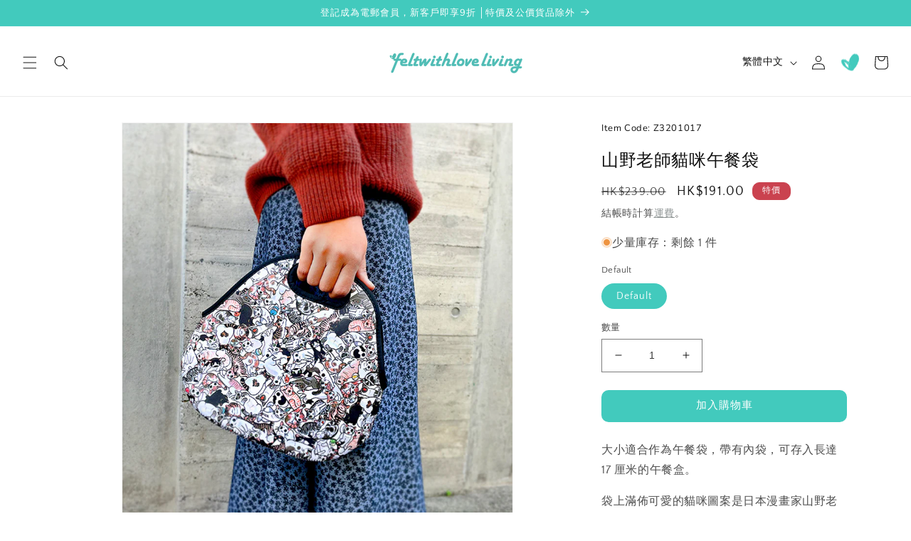

--- FILE ---
content_type: text/html; charset=utf-8
request_url: https://www.feltwithlove.com/zh-us/products/yamano-rinrin-all-cats-lunch-bag
body_size: 41474
content:
<!doctype html>
<html class="no-js" lang="zh-TW">
  <head>
    <meta charset="utf-8">
    <meta http-equiv="X-UA-Compatible" content="IE=edge">
    <meta name="viewport" content="width=device-width,initial-scale=1">
    <meta name="theme-color" content="">
    <link rel="canonical" href="https://www.feltwithlove.com/zh-us/products/yamano-rinrin-all-cats-lunch-bag">
    <link rel="preconnect" href="https://cdn.shopify.com" crossorigin><link rel="icon" type="image/png" href="//www.feltwithlove.com/cdn/shop/files/google-square-logo_512x512_a185bae8-eca4-4e07-8433-fce04f6d2d8f.png?crop=center&height=32&v=1682762522&width=32"><link rel="preconnect" href="https://fonts.shopifycdn.com" crossorigin><!-- Google Tag Manager -->
      <script>(function(w,d,s,l,i){w[l]=w[l]||[];w[l].push({'gtm.start':
      new Date().getTime(),event:'gtm.js'});var f=d.getElementsByTagName(s)[0],
      j=d.createElement(s),dl=l!='dataLayer'?'&l='+l:'';j.async=true;j.src=
      'https://www.googletagmanager.com/gtm.js?id='+i+dl;f.parentNode.insertBefore(j,f);
      })(window,document,'script','dataLayer','GTM-57SVJ78');</script>
      <!-- End Google Tag Manager -->
    

    
    <title>
      山野老師貓咪午餐袋
 &ndash; feltwithlove LIVING</title>

    
      <meta name="description" content="大小適合作為午餐袋，帶有內袋，可存入長達 17 厘米的午餐盒。 袋上滿佈可愛的貓咪圖案是日本漫畫家山野老師的作品&amp;lt;猫まみれ&amp;gt;。">
    

    

<meta property="og:site_name" content="feltwithlove LIVING">
<meta property="og:url" content="https://www.feltwithlove.com/zh-us/products/yamano-rinrin-all-cats-lunch-bag">
<meta property="og:title" content="山野老師貓咪午餐袋">
<meta property="og:type" content="product">
<meta property="og:description" content="大小適合作為午餐袋，帶有內袋，可存入長達 17 厘米的午餐盒。 袋上滿佈可愛的貓咪圖案是日本漫畫家山野老師的作品&amp;lt;猫まみれ&amp;gt;。"><meta property="og:image" content="http://www.feltwithlove.com/cdn/shop/products/Z3201017_5.jpg?v=1698838618">
  <meta property="og:image:secure_url" content="https://www.feltwithlove.com/cdn/shop/products/Z3201017_5.jpg?v=1698838618">
  <meta property="og:image:width" content="800">
  <meta property="og:image:height" content="800"><meta property="og:price:amount" content="191.00">
  <meta property="og:price:currency" content="HKD"><meta name="twitter:card" content="summary_large_image">
<meta name="twitter:title" content="山野老師貓咪午餐袋">
<meta name="twitter:description" content="大小適合作為午餐袋，帶有內袋，可存入長達 17 厘米的午餐盒。 袋上滿佈可愛的貓咪圖案是日本漫畫家山野老師的作品&amp;lt;猫まみれ&amp;gt;。">


    <script src="//www.feltwithlove.com/cdn/shop/t/70/assets/constants.js?v=95358004781563950421681807123" defer="defer"></script>
    <script src="//www.feltwithlove.com/cdn/shop/t/70/assets/pubsub.js?v=2921868252632587581681807124" defer="defer"></script>
    <script src="//www.feltwithlove.com/cdn/shop/t/70/assets/global.js?v=64464501672606882401749043018" defer="defer"></script>
    <script>window.performance && window.performance.mark && window.performance.mark('shopify.content_for_header.start');</script><meta name="google-site-verification" content="yQZ2YBUR1c8Kn7aMT5TG3KworrGoD9TVfGdHDDEeAbU">
<meta name="facebook-domain-verification" content="3193hcfl5lc719tfsc0owsnlwz354y">
<meta name="facebook-domain-verification" content="uq93mui4ywa5i9upc3gg0h2qprpmuw">
<meta id="shopify-digital-wallet" name="shopify-digital-wallet" content="/7073705/digital_wallets/dialog">
<meta name="shopify-checkout-api-token" content="28488b92c3fcc726c36bb6901bc2a505">
<link rel="alternate" hreflang="x-default" href="https://www.feltwithlove.com/products/yamano-rinrin-all-cats-lunch-bag">
<link rel="alternate" hreflang="zh-Hant" href="https://www.feltwithlove.com/products/yamano-rinrin-all-cats-lunch-bag">
<link rel="alternate" hreflang="en" href="https://www.feltwithlove.com/en/products/yamano-rinrin-all-cats-lunch-bag">
<link rel="alternate" hreflang="zh-Hant-GB" href="https://www.feltwithlove.com/zh-express/products/yamano-rinrin-all-cats-lunch-bag">
<link rel="alternate" hreflang="en-GB" href="https://www.feltwithlove.com/en-express/products/yamano-rinrin-all-cats-lunch-bag">
<link rel="alternate" hreflang="zh-Hant-US" href="https://www.feltwithlove.com/zh-us/products/yamano-rinrin-all-cats-lunch-bag">
<link rel="alternate" hreflang="en-US" href="https://www.feltwithlove.com/en-us/products/yamano-rinrin-all-cats-lunch-bag">
<link rel="alternate" hreflang="zh-Hant-AU" href="https://www.feltwithlove.com/zh-au/products/yamano-rinrin-all-cats-lunch-bag">
<link rel="alternate" hreflang="en-AU" href="https://www.feltwithlove.com/en-au/products/yamano-rinrin-all-cats-lunch-bag">
<link rel="alternate" hreflang="zh-Hant-CA" href="https://www.feltwithlove.com/products/yamano-rinrin-all-cats-lunch-bag">
<link rel="alternate" hreflang="zh-Hant-CH" href="https://www.feltwithlove.com/products/yamano-rinrin-all-cats-lunch-bag">
<link rel="alternate" hreflang="zh-Hant-DE" href="https://www.feltwithlove.com/products/yamano-rinrin-all-cats-lunch-bag">
<link rel="alternate" hreflang="zh-Hant-FI" href="https://www.feltwithlove.com/products/yamano-rinrin-all-cats-lunch-bag">
<link rel="alternate" hreflang="zh-Hant-FR" href="https://www.feltwithlove.com/products/yamano-rinrin-all-cats-lunch-bag">
<link rel="alternate" hreflang="zh-Hant-HK" href="https://www.feltwithlove.com/products/yamano-rinrin-all-cats-lunch-bag">
<link rel="alternate" hreflang="zh-Hant-MO" href="https://www.feltwithlove.com/products/yamano-rinrin-all-cats-lunch-bag">
<link rel="alternate" hreflang="zh-Hant-NL" href="https://www.feltwithlove.com/products/yamano-rinrin-all-cats-lunch-bag">
<link rel="alternate" hreflang="zh-Hant-NZ" href="https://www.feltwithlove.com/products/yamano-rinrin-all-cats-lunch-bag">
<link rel="alternate" hreflang="zh-Hant-SG" href="https://www.feltwithlove.com/products/yamano-rinrin-all-cats-lunch-bag">
<link rel="alternate" hreflang="zh-Hant-TW" href="https://www.feltwithlove.com/products/yamano-rinrin-all-cats-lunch-bag">
<link rel="alternate" type="application/json+oembed" href="https://www.feltwithlove.com/zh-us/products/yamano-rinrin-all-cats-lunch-bag.oembed">
<script async="async" src="/checkouts/internal/preloads.js?locale=zh-US"></script>
<link rel="preconnect" href="https://shop.app" crossorigin="anonymous">
<script async="async" src="https://shop.app/checkouts/internal/preloads.js?locale=zh-US&shop_id=7073705" crossorigin="anonymous"></script>
<script id="apple-pay-shop-capabilities" type="application/json">{"shopId":7073705,"countryCode":"HK","currencyCode":"HKD","merchantCapabilities":["supports3DS"],"merchantId":"gid:\/\/shopify\/Shop\/7073705","merchantName":"feltwithlove LIVING","requiredBillingContactFields":["postalAddress","email","phone"],"requiredShippingContactFields":["postalAddress","email","phone"],"shippingType":"shipping","supportedNetworks":["visa","masterCard","amex"],"total":{"type":"pending","label":"feltwithlove LIVING","amount":"1.00"},"shopifyPaymentsEnabled":true,"supportsSubscriptions":true}</script>
<script id="shopify-features" type="application/json">{"accessToken":"28488b92c3fcc726c36bb6901bc2a505","betas":["rich-media-storefront-analytics"],"domain":"www.feltwithlove.com","predictiveSearch":true,"shopId":7073705,"locale":"zh-tw"}</script>
<script>var Shopify = Shopify || {};
Shopify.shop = "feltwithlove.myshopify.com";
Shopify.locale = "zh-TW";
Shopify.currency = {"active":"HKD","rate":"1.0"};
Shopify.country = "US";
Shopify.theme = {"name":"Feltwithlove new template","id":137012969690,"schema_name":"Dawn","schema_version":"9.0.0","theme_store_id":887,"role":"main"};
Shopify.theme.handle = "null";
Shopify.theme.style = {"id":null,"handle":null};
Shopify.cdnHost = "www.feltwithlove.com/cdn";
Shopify.routes = Shopify.routes || {};
Shopify.routes.root = "/zh-us/";</script>
<script type="module">!function(o){(o.Shopify=o.Shopify||{}).modules=!0}(window);</script>
<script>!function(o){function n(){var o=[];function n(){o.push(Array.prototype.slice.apply(arguments))}return n.q=o,n}var t=o.Shopify=o.Shopify||{};t.loadFeatures=n(),t.autoloadFeatures=n()}(window);</script>
<script>
  window.ShopifyPay = window.ShopifyPay || {};
  window.ShopifyPay.apiHost = "shop.app\/pay";
  window.ShopifyPay.redirectState = null;
</script>
<script id="shop-js-analytics" type="application/json">{"pageType":"product"}</script>
<script defer="defer" async type="module" src="//www.feltwithlove.com/cdn/shopifycloud/shop-js/modules/v2/client.init-shop-cart-sync_BmDzIf2i.zh-TW.esm.js"></script>
<script defer="defer" async type="module" src="//www.feltwithlove.com/cdn/shopifycloud/shop-js/modules/v2/chunk.common_D58CaYJb.esm.js"></script>
<script type="module">
  await import("//www.feltwithlove.com/cdn/shopifycloud/shop-js/modules/v2/client.init-shop-cart-sync_BmDzIf2i.zh-TW.esm.js");
await import("//www.feltwithlove.com/cdn/shopifycloud/shop-js/modules/v2/chunk.common_D58CaYJb.esm.js");

  window.Shopify.SignInWithShop?.initShopCartSync?.({"fedCMEnabled":true,"windoidEnabled":true});

</script>
<script>
  window.Shopify = window.Shopify || {};
  if (!window.Shopify.featureAssets) window.Shopify.featureAssets = {};
  window.Shopify.featureAssets['shop-js'] = {"shop-cart-sync":["modules/v2/client.shop-cart-sync_CqRM_iZ8.zh-TW.esm.js","modules/v2/chunk.common_D58CaYJb.esm.js"],"init-fed-cm":["modules/v2/client.init-fed-cm_Nc5VGQi0.zh-TW.esm.js","modules/v2/chunk.common_D58CaYJb.esm.js"],"shop-button":["modules/v2/client.shop-button_D12helqb.zh-TW.esm.js","modules/v2/chunk.common_D58CaYJb.esm.js"],"shop-cash-offers":["modules/v2/client.shop-cash-offers_C9xTfIJO.zh-TW.esm.js","modules/v2/chunk.common_D58CaYJb.esm.js","modules/v2/chunk.modal_BMpyBT_k.esm.js"],"init-windoid":["modules/v2/client.init-windoid__CWoQpO1.zh-TW.esm.js","modules/v2/chunk.common_D58CaYJb.esm.js"],"init-shop-email-lookup-coordinator":["modules/v2/client.init-shop-email-lookup-coordinator_BR0k2eXP.zh-TW.esm.js","modules/v2/chunk.common_D58CaYJb.esm.js"],"shop-toast-manager":["modules/v2/client.shop-toast-manager_CjBVprLc.zh-TW.esm.js","modules/v2/chunk.common_D58CaYJb.esm.js"],"shop-login-button":["modules/v2/client.shop-login-button_CkOl6QKy.zh-TW.esm.js","modules/v2/chunk.common_D58CaYJb.esm.js","modules/v2/chunk.modal_BMpyBT_k.esm.js"],"avatar":["modules/v2/client.avatar_BTnouDA3.zh-TW.esm.js"],"pay-button":["modules/v2/client.pay-button_DvuOUeu4.zh-TW.esm.js","modules/v2/chunk.common_D58CaYJb.esm.js"],"init-shop-cart-sync":["modules/v2/client.init-shop-cart-sync_BmDzIf2i.zh-TW.esm.js","modules/v2/chunk.common_D58CaYJb.esm.js"],"init-customer-accounts":["modules/v2/client.init-customer-accounts_BDWDT2gx.zh-TW.esm.js","modules/v2/client.shop-login-button_CkOl6QKy.zh-TW.esm.js","modules/v2/chunk.common_D58CaYJb.esm.js","modules/v2/chunk.modal_BMpyBT_k.esm.js"],"init-shop-for-new-customer-accounts":["modules/v2/client.init-shop-for-new-customer-accounts_Bf6hmCC0.zh-TW.esm.js","modules/v2/client.shop-login-button_CkOl6QKy.zh-TW.esm.js","modules/v2/chunk.common_D58CaYJb.esm.js","modules/v2/chunk.modal_BMpyBT_k.esm.js"],"init-customer-accounts-sign-up":["modules/v2/client.init-customer-accounts-sign-up_blPr3Zyw.zh-TW.esm.js","modules/v2/client.shop-login-button_CkOl6QKy.zh-TW.esm.js","modules/v2/chunk.common_D58CaYJb.esm.js","modules/v2/chunk.modal_BMpyBT_k.esm.js"],"checkout-modal":["modules/v2/client.checkout-modal_COEwA8Ya.zh-TW.esm.js","modules/v2/chunk.common_D58CaYJb.esm.js","modules/v2/chunk.modal_BMpyBT_k.esm.js"],"shop-follow-button":["modules/v2/client.shop-follow-button_Cb2aM-_z.zh-TW.esm.js","modules/v2/chunk.common_D58CaYJb.esm.js","modules/v2/chunk.modal_BMpyBT_k.esm.js"],"lead-capture":["modules/v2/client.lead-capture_LpPgWuRe.zh-TW.esm.js","modules/v2/chunk.common_D58CaYJb.esm.js","modules/v2/chunk.modal_BMpyBT_k.esm.js"],"shop-login":["modules/v2/client.shop-login_DKXAkcib.zh-TW.esm.js","modules/v2/chunk.common_D58CaYJb.esm.js","modules/v2/chunk.modal_BMpyBT_k.esm.js"],"payment-terms":["modules/v2/client.payment-terms_CjOAihmQ.zh-TW.esm.js","modules/v2/chunk.common_D58CaYJb.esm.js","modules/v2/chunk.modal_BMpyBT_k.esm.js"]};
</script>
<script>(function() {
  var isLoaded = false;
  function asyncLoad() {
    if (isLoaded) return;
    isLoaded = true;
    var urls = ["\/\/www.powr.io\/powr.js?powr-token=feltwithlove.myshopify.com\u0026external-type=shopify\u0026shop=feltwithlove.myshopify.com"];
    for (var i = 0; i < urls.length; i++) {
      var s = document.createElement('script');
      s.type = 'text/javascript';
      s.async = true;
      s.src = urls[i];
      var x = document.getElementsByTagName('script')[0];
      x.parentNode.insertBefore(s, x);
    }
  };
  if(window.attachEvent) {
    window.attachEvent('onload', asyncLoad);
  } else {
    window.addEventListener('load', asyncLoad, false);
  }
})();</script>
<script id="__st">var __st={"a":7073705,"offset":28800,"reqid":"f9b44398-7681-4a31-b201-c4c4fbbd00ae-1768546282","pageurl":"www.feltwithlove.com\/zh-us\/products\/yamano-rinrin-all-cats-lunch-bag","u":"29e56ad0a856","p":"product","rtyp":"product","rid":7504069427418};</script>
<script>window.ShopifyPaypalV4VisibilityTracking = true;</script>
<script id="captcha-bootstrap">!function(){'use strict';const t='contact',e='account',n='new_comment',o=[[t,t],['blogs',n],['comments',n],[t,'customer']],c=[[e,'customer_login'],[e,'guest_login'],[e,'recover_customer_password'],[e,'create_customer']],r=t=>t.map((([t,e])=>`form[action*='/${t}']:not([data-nocaptcha='true']) input[name='form_type'][value='${e}']`)).join(','),a=t=>()=>t?[...document.querySelectorAll(t)].map((t=>t.form)):[];function s(){const t=[...o],e=r(t);return a(e)}const i='password',u='form_key',d=['recaptcha-v3-token','g-recaptcha-response','h-captcha-response',i],f=()=>{try{return window.sessionStorage}catch{return}},m='__shopify_v',_=t=>t.elements[u];function p(t,e,n=!1){try{const o=window.sessionStorage,c=JSON.parse(o.getItem(e)),{data:r}=function(t){const{data:e,action:n}=t;return t[m]||n?{data:e,action:n}:{data:t,action:n}}(c);for(const[e,n]of Object.entries(r))t.elements[e]&&(t.elements[e].value=n);n&&o.removeItem(e)}catch(o){console.error('form repopulation failed',{error:o})}}const l='form_type',E='cptcha';function T(t){t.dataset[E]=!0}const w=window,h=w.document,L='Shopify',v='ce_forms',y='captcha';let A=!1;((t,e)=>{const n=(g='f06e6c50-85a8-45c8-87d0-21a2b65856fe',I='https://cdn.shopify.com/shopifycloud/storefront-forms-hcaptcha/ce_storefront_forms_captcha_hcaptcha.v1.5.2.iife.js',D={infoText:'已受到 hCaptcha 保護',privacyText:'隱私',termsText:'條款'},(t,e,n)=>{const o=w[L][v],c=o.bindForm;if(c)return c(t,g,e,D).then(n);var r;o.q.push([[t,g,e,D],n]),r=I,A||(h.body.append(Object.assign(h.createElement('script'),{id:'captcha-provider',async:!0,src:r})),A=!0)});var g,I,D;w[L]=w[L]||{},w[L][v]=w[L][v]||{},w[L][v].q=[],w[L][y]=w[L][y]||{},w[L][y].protect=function(t,e){n(t,void 0,e),T(t)},Object.freeze(w[L][y]),function(t,e,n,w,h,L){const[v,y,A,g]=function(t,e,n){const i=e?o:[],u=t?c:[],d=[...i,...u],f=r(d),m=r(i),_=r(d.filter((([t,e])=>n.includes(e))));return[a(f),a(m),a(_),s()]}(w,h,L),I=t=>{const e=t.target;return e instanceof HTMLFormElement?e:e&&e.form},D=t=>v().includes(t);t.addEventListener('submit',(t=>{const e=I(t);if(!e)return;const n=D(e)&&!e.dataset.hcaptchaBound&&!e.dataset.recaptchaBound,o=_(e),c=g().includes(e)&&(!o||!o.value);(n||c)&&t.preventDefault(),c&&!n&&(function(t){try{if(!f())return;!function(t){const e=f();if(!e)return;const n=_(t);if(!n)return;const o=n.value;o&&e.removeItem(o)}(t);const e=Array.from(Array(32),(()=>Math.random().toString(36)[2])).join('');!function(t,e){_(t)||t.append(Object.assign(document.createElement('input'),{type:'hidden',name:u})),t.elements[u].value=e}(t,e),function(t,e){const n=f();if(!n)return;const o=[...t.querySelectorAll(`input[type='${i}']`)].map((({name:t})=>t)),c=[...d,...o],r={};for(const[a,s]of new FormData(t).entries())c.includes(a)||(r[a]=s);n.setItem(e,JSON.stringify({[m]:1,action:t.action,data:r}))}(t,e)}catch(e){console.error('failed to persist form',e)}}(e),e.submit())}));const S=(t,e)=>{t&&!t.dataset[E]&&(n(t,e.some((e=>e===t))),T(t))};for(const o of['focusin','change'])t.addEventListener(o,(t=>{const e=I(t);D(e)&&S(e,y())}));const B=e.get('form_key'),M=e.get(l),P=B&&M;t.addEventListener('DOMContentLoaded',(()=>{const t=y();if(P)for(const e of t)e.elements[l].value===M&&p(e,B);[...new Set([...A(),...v().filter((t=>'true'===t.dataset.shopifyCaptcha))])].forEach((e=>S(e,t)))}))}(h,new URLSearchParams(w.location.search),n,t,e,['guest_login'])})(!0,!1)}();</script>
<script integrity="sha256-4kQ18oKyAcykRKYeNunJcIwy7WH5gtpwJnB7kiuLZ1E=" data-source-attribution="shopify.loadfeatures" defer="defer" src="//www.feltwithlove.com/cdn/shopifycloud/storefront/assets/storefront/load_feature-a0a9edcb.js" crossorigin="anonymous"></script>
<script crossorigin="anonymous" defer="defer" src="//www.feltwithlove.com/cdn/shopifycloud/storefront/assets/shopify_pay/storefront-65b4c6d7.js?v=20250812"></script>
<script data-source-attribution="shopify.dynamic_checkout.dynamic.init">var Shopify=Shopify||{};Shopify.PaymentButton=Shopify.PaymentButton||{isStorefrontPortableWallets:!0,init:function(){window.Shopify.PaymentButton.init=function(){};var t=document.createElement("script");t.src="https://www.feltwithlove.com/cdn/shopifycloud/portable-wallets/latest/portable-wallets.zh-tw.js",t.type="module",document.head.appendChild(t)}};
</script>
<script data-source-attribution="shopify.dynamic_checkout.buyer_consent">
  function portableWalletsHideBuyerConsent(e){var t=document.getElementById("shopify-buyer-consent"),n=document.getElementById("shopify-subscription-policy-button");t&&n&&(t.classList.add("hidden"),t.setAttribute("aria-hidden","true"),n.removeEventListener("click",e))}function portableWalletsShowBuyerConsent(e){var t=document.getElementById("shopify-buyer-consent"),n=document.getElementById("shopify-subscription-policy-button");t&&n&&(t.classList.remove("hidden"),t.removeAttribute("aria-hidden"),n.addEventListener("click",e))}window.Shopify?.PaymentButton&&(window.Shopify.PaymentButton.hideBuyerConsent=portableWalletsHideBuyerConsent,window.Shopify.PaymentButton.showBuyerConsent=portableWalletsShowBuyerConsent);
</script>
<script data-source-attribution="shopify.dynamic_checkout.cart.bootstrap">document.addEventListener("DOMContentLoaded",(function(){function t(){return document.querySelector("shopify-accelerated-checkout-cart, shopify-accelerated-checkout")}if(t())Shopify.PaymentButton.init();else{new MutationObserver((function(e,n){t()&&(Shopify.PaymentButton.init(),n.disconnect())})).observe(document.body,{childList:!0,subtree:!0})}}));
</script>
<script id='scb4127' type='text/javascript' async='' src='https://www.feltwithlove.com/cdn/shopifycloud/privacy-banner/storefront-banner.js'></script><link id="shopify-accelerated-checkout-styles" rel="stylesheet" media="screen" href="https://www.feltwithlove.com/cdn/shopifycloud/portable-wallets/latest/accelerated-checkout-backwards-compat.css" crossorigin="anonymous">
<style id="shopify-accelerated-checkout-cart">
        #shopify-buyer-consent {
  margin-top: 1em;
  display: inline-block;
  width: 100%;
}

#shopify-buyer-consent.hidden {
  display: none;
}

#shopify-subscription-policy-button {
  background: none;
  border: none;
  padding: 0;
  text-decoration: underline;
  font-size: inherit;
  cursor: pointer;
}

#shopify-subscription-policy-button::before {
  box-shadow: none;
}

      </style>
<script id="sections-script" data-sections="header" defer="defer" src="//www.feltwithlove.com/cdn/shop/t/70/compiled_assets/scripts.js?16207"></script>
<script>window.performance && window.performance.mark && window.performance.mark('shopify.content_for_header.end');</script>


    <style data-shopify>
      @font-face {
  font-family: "Quattrocento Sans";
  font-weight: 400;
  font-style: normal;
  font-display: swap;
  src: url("//www.feltwithlove.com/cdn/fonts/quattrocento_sans/quattrocentosans_n4.ce5e9bf514e68f53bdd875976847cf755c702eaa.woff2") format("woff2"),
       url("//www.feltwithlove.com/cdn/fonts/quattrocento_sans/quattrocentosans_n4.44bbfb57d228eb8bb083d1f98e7d96e16137abce.woff") format("woff");
}

      @font-face {
  font-family: "Quattrocento Sans";
  font-weight: 700;
  font-style: normal;
  font-display: swap;
  src: url("//www.feltwithlove.com/cdn/fonts/quattrocento_sans/quattrocentosans_n7.bdda9092621b2e3b4284b12e8f0c092969b176c1.woff2") format("woff2"),
       url("//www.feltwithlove.com/cdn/fonts/quattrocento_sans/quattrocentosans_n7.3f8ab2a91343269966c4aa4831bcd588e7ce07b9.woff") format("woff");
}

      @font-face {
  font-family: "Quattrocento Sans";
  font-weight: 400;
  font-style: italic;
  font-display: swap;
  src: url("//www.feltwithlove.com/cdn/fonts/quattrocento_sans/quattrocentosans_i4.4f70b1e78f59fa1468e3436ab863ff0bf71e71bb.woff2") format("woff2"),
       url("//www.feltwithlove.com/cdn/fonts/quattrocento_sans/quattrocentosans_i4.b695efef5d957af404945574b7239740f79b899f.woff") format("woff");
}

      @font-face {
  font-family: "Quattrocento Sans";
  font-weight: 700;
  font-style: italic;
  font-display: swap;
  src: url("//www.feltwithlove.com/cdn/fonts/quattrocento_sans/quattrocentosans_i7.49d754c8032546c24062cf385f8660abbb11ef1e.woff2") format("woff2"),
       url("//www.feltwithlove.com/cdn/fonts/quattrocento_sans/quattrocentosans_i7.567b0b818999022d5a9ccb99542d8ff8cdb497df.woff") format("woff");
}

      @font-face {
  font-family: Nunito;
  font-weight: 400;
  font-style: normal;
  font-display: swap;
  src: url("//www.feltwithlove.com/cdn/fonts/nunito/nunito_n4.fc49103dc396b42cae9460289072d384b6c6eb63.woff2") format("woff2"),
       url("//www.feltwithlove.com/cdn/fonts/nunito/nunito_n4.5d26d13beeac3116db2479e64986cdeea4c8fbdd.woff") format("woff");
}


      :root {
        --font-body-family: "Quattrocento Sans", sans-serif;
        --font-body-style: normal;
        --font-body-weight: 400;
        --font-body-weight-bold: 700;

        --font-heading-family: Nunito, sans-serif;
        --font-heading-style: normal;
        --font-heading-weight: 400;

        --font-body-scale: 1.0;
        --font-heading-scale: 1.0;

        --color-base-text: 18, 18, 18;
        --color-shadow: 18, 18, 18;
        --color-base-background-1: 255, 255, 255;
        --color-base-background-2: 177, 255, 247;
        --color-base-solid-button-labels: 255, 255, 255;
        --color-base-outline-button-labels: 123, 131, 130;
        --color-base-accent-1: 66, 202, 189;
        --color-base-accent-2: 48, 169, 158;
        --color-base-accent-3: 244, 233, 218;

        --payment-terms-background-color: #ffffff;

        --color-variant-text-1: 255, 255, 255;
        --color-variant-background-1: 66, 202, 189;
        
		--color-badge-text-1: 255, 255, 255;
        --color-menu-text-1: 255, 0, 0;        

        --color-badge-background-1: 196, 170, 122;
        --color-badge-background-2: 202, 66, 79;
        --color-badge-background-3: 222, 177, 255;
        --color-base-background-3: 48, 169, 158;
        --color-base-background-4: 255, 255, 255;
        --color-base-background-5: 244, 233, 218;

        
        --gradient-base-background-1: #ffffff;
        --gradient-base-background-2: #b1fff7;
        --gradient-base-background-3: #30a99e;
        --gradient-base-background-4: #ffffff;
        --gradient-base-background-5: #f4e9da;

        --gradient-base-accent-1: #42cabd;
        --gradient-base-accent-2: #30a99e;
        --gradient-base-accent-3: #f4e9da;

        --media-padding: px;
        --media-border-opacity: 0.05;
        --media-border-width: 1px;
        --media-radius: 0px;
        --media-shadow-opacity: 0.0;
        --media-shadow-horizontal-offset: 0px;
        --media-shadow-vertical-offset: 4px;
        --media-shadow-blur-radius: 5px;
        --media-shadow-visible: 0;

        --page-width: 120rem;
        --page-width-margin: 0rem;

        --product-card-image-padding: 0.0rem;
        --product-card-corner-radius: 0.0rem;
        --product-card-text-alignment: center;
        --product-card-border-width: 0.1rem;
        --product-card-border-opacity: 0.1;
        --product-card-shadow-opacity: 0.0;
        --product-card-shadow-visible: 0;
        --product-card-shadow-horizontal-offset: 0.0rem;
        --product-card-shadow-vertical-offset: 0.4rem;
        --product-card-shadow-blur-radius: 0.5rem;

        --collection-card-image-padding: 0.0rem;
        --collection-card-corner-radius: 0.0rem;
        --collection-card-text-alignment: left;
        --collection-card-border-width: 0.0rem;
        --collection-card-border-opacity: 0.1;
        --collection-card-shadow-opacity: 0.0;
        --collection-card-shadow-visible: 0;
        --collection-card-shadow-horizontal-offset: 0.0rem;
        --collection-card-shadow-vertical-offset: 0.4rem;
        --collection-card-shadow-blur-radius: 0.5rem;

        --blog-card-image-padding: 0.0rem;
        --blog-card-corner-radius: 0.0rem;
        --blog-card-text-alignment: right;
        --blog-card-border-width: 0.0rem;
        --blog-card-border-opacity: 0.1;
        --blog-card-shadow-opacity: 0.0;
        --blog-card-shadow-visible: 0;
        --blog-card-shadow-horizontal-offset: 0.0rem;
        --blog-card-shadow-vertical-offset: 0.4rem;
        --blog-card-shadow-blur-radius: 0.5rem;

        --badge-corner-radius: 1.0rem;

        --popup-border-width: 1px;
        --popup-border-opacity: 0.1;
        --popup-corner-radius: 0px;
        --popup-shadow-opacity: 0.0;
        --popup-shadow-horizontal-offset: 0px;
        --popup-shadow-vertical-offset: 4px;
        --popup-shadow-blur-radius: 5px;

        --drawer-border-width: 1px;
        --drawer-border-opacity: 0.1;
        --drawer-shadow-opacity: 0.0;
        --drawer-shadow-horizontal-offset: 0px;
        --drawer-shadow-vertical-offset: 4px;
        --drawer-shadow-blur-radius: 5px;

        --spacing-sections-desktop: 0px;
        --spacing-sections-mobile: 0px;

        --grid-desktop-vertical-spacing: 8px;
        --grid-desktop-horizontal-spacing: 8px;
        --grid-mobile-vertical-spacing: 4px;
        --grid-mobile-horizontal-spacing: 4px;

        --text-boxes-border-opacity: 0.1;
        --text-boxes-border-width: 0px;
        --text-boxes-radius: 0px;
        --text-boxes-shadow-opacity: 0.0;
        --text-boxes-shadow-visible: 0;
        --text-boxes-shadow-horizontal-offset: 0px;
        --text-boxes-shadow-vertical-offset: 4px;
        --text-boxes-shadow-blur-radius: 5px;

        --buttons-radius: 10px;
        --buttons-radius-outset: 10px;
        --buttons-border-width: 0px;
        --buttons-border-opacity: 1.0;
        --buttons-shadow-opacity: 0.0;
        --buttons-shadow-visible: 0;
        --buttons-shadow-horizontal-offset: 0px;
        --buttons-shadow-vertical-offset: 4px;
        --buttons-shadow-blur-radius: 5px;
        --buttons-border-offset: 0.3px;

        --inputs-radius: 0px;
        --inputs-border-width: 1px;
        --inputs-border-opacity: 0.55;
        --inputs-shadow-opacity: 0.0;
        --inputs-shadow-horizontal-offset: 0px;
        --inputs-margin-offset: 0px;
        --inputs-shadow-vertical-offset: 4px;
        --inputs-shadow-blur-radius: 5px;
        --inputs-radius-outset: 0px;

        --variant-pills-radius: 40px;
        --variant-pills-border-width: 1px;
        --variant-pills-border-opacity: 0.55;
        --variant-pills-shadow-opacity: 0.0;
        --variant-pills-shadow-horizontal-offset: 0px;
        --variant-pills-shadow-vertical-offset: 4px;
        --variant-pills-shadow-blur-radius: 5px;
      }

      *,
      *::before,
      *::after {
        box-sizing: inherit;
      }

      html {
        box-sizing: border-box;
        font-size: calc(var(--font-body-scale) * 62.5%);
        height: 100%;
      }

      body {
        display: grid;
        grid-template-rows: auto auto 1fr auto;
        grid-template-columns: 100%;
        min-height: 100%;
        margin: 0;
        font-size: 1.5rem;
        letter-spacing: 0.06rem;
        line-height: calc(1 + 0.8 / var(--font-body-scale));
        font-family: var(--font-body-family);
        font-style: var(--font-body-style);
        font-weight: var(--font-body-weight);
      }

      @media screen and (min-width: 750px) {
        body {
          font-size: 1.6rem;
        }
      }
    </style>

    <link href="//www.feltwithlove.com/cdn/shop/t/70/assets/base.css?v=149637078979093664071685095153" rel="stylesheet" type="text/css" media="all" />
<link rel="preload" as="font" href="//www.feltwithlove.com/cdn/fonts/quattrocento_sans/quattrocentosans_n4.ce5e9bf514e68f53bdd875976847cf755c702eaa.woff2" type="font/woff2" crossorigin><link rel="preload" as="font" href="//www.feltwithlove.com/cdn/fonts/nunito/nunito_n4.fc49103dc396b42cae9460289072d384b6c6eb63.woff2" type="font/woff2" crossorigin><link rel="stylesheet" href="//www.feltwithlove.com/cdn/shop/t/70/assets/component-predictive-search.css?v=85913294783299393391681807123" media="print" onload="this.media='all'"><script>document.documentElement.className = document.documentElement.className.replace('no-js', 'js');
    if (Shopify.designMode) {
      document.documentElement.classList.add('shopify-design-mode');
    }
    </script>
  <script src="https://cdn.shopify.com/extensions/cfc76123-b24f-4e9a-a1dc-585518796af7/forms-2294/assets/shopify-forms-loader.js" type="text/javascript" defer="defer"></script>
<link href="https://monorail-edge.shopifysvc.com" rel="dns-prefetch">
<script>(function(){if ("sendBeacon" in navigator && "performance" in window) {try {var session_token_from_headers = performance.getEntriesByType('navigation')[0].serverTiming.find(x => x.name == '_s').description;} catch {var session_token_from_headers = undefined;}var session_cookie_matches = document.cookie.match(/_shopify_s=([^;]*)/);var session_token_from_cookie = session_cookie_matches && session_cookie_matches.length === 2 ? session_cookie_matches[1] : "";var session_token = session_token_from_headers || session_token_from_cookie || "";function handle_abandonment_event(e) {var entries = performance.getEntries().filter(function(entry) {return /monorail-edge.shopifysvc.com/.test(entry.name);});if (!window.abandonment_tracked && entries.length === 0) {window.abandonment_tracked = true;var currentMs = Date.now();var navigation_start = performance.timing.navigationStart;var payload = {shop_id: 7073705,url: window.location.href,navigation_start,duration: currentMs - navigation_start,session_token,page_type: "product"};window.navigator.sendBeacon("https://monorail-edge.shopifysvc.com/v1/produce", JSON.stringify({schema_id: "online_store_buyer_site_abandonment/1.1",payload: payload,metadata: {event_created_at_ms: currentMs,event_sent_at_ms: currentMs}}));}}window.addEventListener('pagehide', handle_abandonment_event);}}());</script>
<script id="web-pixels-manager-setup">(function e(e,d,r,n,o){if(void 0===o&&(o={}),!Boolean(null===(a=null===(i=window.Shopify)||void 0===i?void 0:i.analytics)||void 0===a?void 0:a.replayQueue)){var i,a;window.Shopify=window.Shopify||{};var t=window.Shopify;t.analytics=t.analytics||{};var s=t.analytics;s.replayQueue=[],s.publish=function(e,d,r){return s.replayQueue.push([e,d,r]),!0};try{self.performance.mark("wpm:start")}catch(e){}var l=function(){var e={modern:/Edge?\/(1{2}[4-9]|1[2-9]\d|[2-9]\d{2}|\d{4,})\.\d+(\.\d+|)|Firefox\/(1{2}[4-9]|1[2-9]\d|[2-9]\d{2}|\d{4,})\.\d+(\.\d+|)|Chrom(ium|e)\/(9{2}|\d{3,})\.\d+(\.\d+|)|(Maci|X1{2}).+ Version\/(15\.\d+|(1[6-9]|[2-9]\d|\d{3,})\.\d+)([,.]\d+|)( \(\w+\)|)( Mobile\/\w+|) Safari\/|Chrome.+OPR\/(9{2}|\d{3,})\.\d+\.\d+|(CPU[ +]OS|iPhone[ +]OS|CPU[ +]iPhone|CPU IPhone OS|CPU iPad OS)[ +]+(15[._]\d+|(1[6-9]|[2-9]\d|\d{3,})[._]\d+)([._]\d+|)|Android:?[ /-](13[3-9]|1[4-9]\d|[2-9]\d{2}|\d{4,})(\.\d+|)(\.\d+|)|Android.+Firefox\/(13[5-9]|1[4-9]\d|[2-9]\d{2}|\d{4,})\.\d+(\.\d+|)|Android.+Chrom(ium|e)\/(13[3-9]|1[4-9]\d|[2-9]\d{2}|\d{4,})\.\d+(\.\d+|)|SamsungBrowser\/([2-9]\d|\d{3,})\.\d+/,legacy:/Edge?\/(1[6-9]|[2-9]\d|\d{3,})\.\d+(\.\d+|)|Firefox\/(5[4-9]|[6-9]\d|\d{3,})\.\d+(\.\d+|)|Chrom(ium|e)\/(5[1-9]|[6-9]\d|\d{3,})\.\d+(\.\d+|)([\d.]+$|.*Safari\/(?![\d.]+ Edge\/[\d.]+$))|(Maci|X1{2}).+ Version\/(10\.\d+|(1[1-9]|[2-9]\d|\d{3,})\.\d+)([,.]\d+|)( \(\w+\)|)( Mobile\/\w+|) Safari\/|Chrome.+OPR\/(3[89]|[4-9]\d|\d{3,})\.\d+\.\d+|(CPU[ +]OS|iPhone[ +]OS|CPU[ +]iPhone|CPU IPhone OS|CPU iPad OS)[ +]+(10[._]\d+|(1[1-9]|[2-9]\d|\d{3,})[._]\d+)([._]\d+|)|Android:?[ /-](13[3-9]|1[4-9]\d|[2-9]\d{2}|\d{4,})(\.\d+|)(\.\d+|)|Mobile Safari.+OPR\/([89]\d|\d{3,})\.\d+\.\d+|Android.+Firefox\/(13[5-9]|1[4-9]\d|[2-9]\d{2}|\d{4,})\.\d+(\.\d+|)|Android.+Chrom(ium|e)\/(13[3-9]|1[4-9]\d|[2-9]\d{2}|\d{4,})\.\d+(\.\d+|)|Android.+(UC? ?Browser|UCWEB|U3)[ /]?(15\.([5-9]|\d{2,})|(1[6-9]|[2-9]\d|\d{3,})\.\d+)\.\d+|SamsungBrowser\/(5\.\d+|([6-9]|\d{2,})\.\d+)|Android.+MQ{2}Browser\/(14(\.(9|\d{2,})|)|(1[5-9]|[2-9]\d|\d{3,})(\.\d+|))(\.\d+|)|K[Aa][Ii]OS\/(3\.\d+|([4-9]|\d{2,})\.\d+)(\.\d+|)/},d=e.modern,r=e.legacy,n=navigator.userAgent;return n.match(d)?"modern":n.match(r)?"legacy":"unknown"}(),u="modern"===l?"modern":"legacy",c=(null!=n?n:{modern:"",legacy:""})[u],f=function(e){return[e.baseUrl,"/wpm","/b",e.hashVersion,"modern"===e.buildTarget?"m":"l",".js"].join("")}({baseUrl:d,hashVersion:r,buildTarget:u}),m=function(e){var d=e.version,r=e.bundleTarget,n=e.surface,o=e.pageUrl,i=e.monorailEndpoint;return{emit:function(e){var a=e.status,t=e.errorMsg,s=(new Date).getTime(),l=JSON.stringify({metadata:{event_sent_at_ms:s},events:[{schema_id:"web_pixels_manager_load/3.1",payload:{version:d,bundle_target:r,page_url:o,status:a,surface:n,error_msg:t},metadata:{event_created_at_ms:s}}]});if(!i)return console&&console.warn&&console.warn("[Web Pixels Manager] No Monorail endpoint provided, skipping logging."),!1;try{return self.navigator.sendBeacon.bind(self.navigator)(i,l)}catch(e){}var u=new XMLHttpRequest;try{return u.open("POST",i,!0),u.setRequestHeader("Content-Type","text/plain"),u.send(l),!0}catch(e){return console&&console.warn&&console.warn("[Web Pixels Manager] Got an unhandled error while logging to Monorail."),!1}}}}({version:r,bundleTarget:l,surface:e.surface,pageUrl:self.location.href,monorailEndpoint:e.monorailEndpoint});try{o.browserTarget=l,function(e){var d=e.src,r=e.async,n=void 0===r||r,o=e.onload,i=e.onerror,a=e.sri,t=e.scriptDataAttributes,s=void 0===t?{}:t,l=document.createElement("script"),u=document.querySelector("head"),c=document.querySelector("body");if(l.async=n,l.src=d,a&&(l.integrity=a,l.crossOrigin="anonymous"),s)for(var f in s)if(Object.prototype.hasOwnProperty.call(s,f))try{l.dataset[f]=s[f]}catch(e){}if(o&&l.addEventListener("load",o),i&&l.addEventListener("error",i),u)u.appendChild(l);else{if(!c)throw new Error("Did not find a head or body element to append the script");c.appendChild(l)}}({src:f,async:!0,onload:function(){if(!function(){var e,d;return Boolean(null===(d=null===(e=window.Shopify)||void 0===e?void 0:e.analytics)||void 0===d?void 0:d.initialized)}()){var d=window.webPixelsManager.init(e)||void 0;if(d){var r=window.Shopify.analytics;r.replayQueue.forEach((function(e){var r=e[0],n=e[1],o=e[2];d.publishCustomEvent(r,n,o)})),r.replayQueue=[],r.publish=d.publishCustomEvent,r.visitor=d.visitor,r.initialized=!0}}},onerror:function(){return m.emit({status:"failed",errorMsg:"".concat(f," has failed to load")})},sri:function(e){var d=/^sha384-[A-Za-z0-9+/=]+$/;return"string"==typeof e&&d.test(e)}(c)?c:"",scriptDataAttributes:o}),m.emit({status:"loading"})}catch(e){m.emit({status:"failed",errorMsg:(null==e?void 0:e.message)||"Unknown error"})}}})({shopId: 7073705,storefrontBaseUrl: "https://www.feltwithlove.com",extensionsBaseUrl: "https://extensions.shopifycdn.com/cdn/shopifycloud/web-pixels-manager",monorailEndpoint: "https://monorail-edge.shopifysvc.com/unstable/produce_batch",surface: "storefront-renderer",enabledBetaFlags: ["2dca8a86"],webPixelsConfigList: [{"id":"457539802","configuration":"{\"config\":\"{\\\"google_tag_ids\\\":[\\\"AW-953254184\\\",\\\"GT-5TCHWBP\\\",\\\"GTM-57SVJ78\\\",\\\"G-5QH3H580F9\\\"],\\\"target_country\\\":\\\"HK\\\",\\\"gtag_events\\\":[{\\\"type\\\":\\\"search\\\",\\\"action_label\\\":[\\\"G-5QH3H580F9\\\",\\\"AW-953254184\\\/P58oCMeS0IIDEKiCxsYD\\\",\\\"AW-953254184\\\"]},{\\\"type\\\":\\\"begin_checkout\\\",\\\"action_label\\\":[\\\"G-5QH3H580F9\\\",\\\"AW-953254184\\\/MtX9CMSS0IIDEKiCxsYD\\\",\\\"AW-953254184\\\/FZGhCLjRiP4DEKiCxsYD\\\",\\\"AW-953254184\\\"]},{\\\"type\\\":\\\"view_item\\\",\\\"action_label\\\":[\\\"G-5QH3H580F9\\\",\\\"AW-953254184\\\/qOWCCL6S0IIDEKiCxsYD\\\",\\\"MC-Y3JBJL0QEN\\\",\\\"AW-953254184\\\"]},{\\\"type\\\":\\\"purchase\\\",\\\"action_label\\\":[\\\"G-5QH3H580F9\\\",\\\"AW-953254184\\\/gUvQCLuS0IIDEKiCxsYD\\\",\\\"MC-Y3JBJL0QEN\\\",\\\"AW-953254184\\\"]},{\\\"type\\\":\\\"page_view\\\",\\\"action_label\\\":[\\\"G-5QH3H580F9\\\",\\\"AW-953254184\\\/bMfPCLiS0IIDEKiCxsYD\\\",\\\"MC-Y3JBJL0QEN\\\",\\\"AW-953254184\\\"]},{\\\"type\\\":\\\"add_payment_info\\\",\\\"action_label\\\":[\\\"G-5QH3H580F9\\\",\\\"AW-953254184\\\/Fj8eCMqS0IIDEKiCxsYD\\\",\\\"AW-953254184\\\"]},{\\\"type\\\":\\\"add_to_cart\\\",\\\"action_label\\\":[\\\"G-5QH3H580F9\\\",\\\"AW-953254184\\\/uwjGCMGS0IIDEKiCxsYD\\\",\\\"AW-953254184\\\"]}],\\\"enable_monitoring_mode\\\":false}\"}","eventPayloadVersion":"v1","runtimeContext":"OPEN","scriptVersion":"b2a88bafab3e21179ed38636efcd8a93","type":"APP","apiClientId":1780363,"privacyPurposes":[],"dataSharingAdjustments":{"protectedCustomerApprovalScopes":["read_customer_address","read_customer_email","read_customer_name","read_customer_personal_data","read_customer_phone"]}},{"id":"245137626","configuration":"{\"pixel_id\":\"1174636895989051\",\"pixel_type\":\"facebook_pixel\",\"metaapp_system_user_token\":\"-\"}","eventPayloadVersion":"v1","runtimeContext":"OPEN","scriptVersion":"ca16bc87fe92b6042fbaa3acc2fbdaa6","type":"APP","apiClientId":2329312,"privacyPurposes":["ANALYTICS","MARKETING","SALE_OF_DATA"],"dataSharingAdjustments":{"protectedCustomerApprovalScopes":["read_customer_address","read_customer_email","read_customer_name","read_customer_personal_data","read_customer_phone"]}},{"id":"34308314","eventPayloadVersion":"1","runtimeContext":"LAX","scriptVersion":"4","type":"CUSTOM","privacyPurposes":["ANALYTICS","MARKETING","SALE_OF_DATA"],"name":"GTM"},{"id":"shopify-app-pixel","configuration":"{}","eventPayloadVersion":"v1","runtimeContext":"STRICT","scriptVersion":"0450","apiClientId":"shopify-pixel","type":"APP","privacyPurposes":["ANALYTICS","MARKETING"]},{"id":"shopify-custom-pixel","eventPayloadVersion":"v1","runtimeContext":"LAX","scriptVersion":"0450","apiClientId":"shopify-pixel","type":"CUSTOM","privacyPurposes":["ANALYTICS","MARKETING"]}],isMerchantRequest: false,initData: {"shop":{"name":"feltwithlove LIVING","paymentSettings":{"currencyCode":"HKD"},"myshopifyDomain":"feltwithlove.myshopify.com","countryCode":"HK","storefrontUrl":"https:\/\/www.feltwithlove.com\/zh-us"},"customer":null,"cart":null,"checkout":null,"productVariants":[{"price":{"amount":191.0,"currencyCode":"HKD"},"product":{"title":"山野老師貓咪午餐袋","vendor":"designed in Japan","id":"7504069427418","untranslatedTitle":"山野老師貓咪午餐袋","url":"\/zh-us\/products\/yamano-rinrin-all-cats-lunch-bag","type":"Bag"},"id":"42254642741466","image":{"src":"\/\/www.feltwithlove.com\/cdn\/shop\/products\/Z3201017_5.jpg?v=1698838618"},"sku":"Z3201017","title":"Default","untranslatedTitle":"Default"}],"purchasingCompany":null},},"https://www.feltwithlove.com/cdn","fcfee988w5aeb613cpc8e4bc33m6693e112",{"modern":"","legacy":""},{"shopId":"7073705","storefrontBaseUrl":"https:\/\/www.feltwithlove.com","extensionBaseUrl":"https:\/\/extensions.shopifycdn.com\/cdn\/shopifycloud\/web-pixels-manager","surface":"storefront-renderer","enabledBetaFlags":"[\"2dca8a86\"]","isMerchantRequest":"false","hashVersion":"fcfee988w5aeb613cpc8e4bc33m6693e112","publish":"custom","events":"[[\"page_viewed\",{}],[\"product_viewed\",{\"productVariant\":{\"price\":{\"amount\":191.0,\"currencyCode\":\"HKD\"},\"product\":{\"title\":\"山野老師貓咪午餐袋\",\"vendor\":\"designed in Japan\",\"id\":\"7504069427418\",\"untranslatedTitle\":\"山野老師貓咪午餐袋\",\"url\":\"\/zh-us\/products\/yamano-rinrin-all-cats-lunch-bag\",\"type\":\"Bag\"},\"id\":\"42254642741466\",\"image\":{\"src\":\"\/\/www.feltwithlove.com\/cdn\/shop\/products\/Z3201017_5.jpg?v=1698838618\"},\"sku\":\"Z3201017\",\"title\":\"Default\",\"untranslatedTitle\":\"Default\"}}]]"});</script><script>
  window.ShopifyAnalytics = window.ShopifyAnalytics || {};
  window.ShopifyAnalytics.meta = window.ShopifyAnalytics.meta || {};
  window.ShopifyAnalytics.meta.currency = 'HKD';
  var meta = {"product":{"id":7504069427418,"gid":"gid:\/\/shopify\/Product\/7504069427418","vendor":"designed in Japan","type":"Bag","handle":"yamano-rinrin-all-cats-lunch-bag","variants":[{"id":42254642741466,"price":19100,"name":"山野老師貓咪午餐袋","public_title":null,"sku":"Z3201017"}],"remote":false},"page":{"pageType":"product","resourceType":"product","resourceId":7504069427418,"requestId":"f9b44398-7681-4a31-b201-c4c4fbbd00ae-1768546282"}};
  for (var attr in meta) {
    window.ShopifyAnalytics.meta[attr] = meta[attr];
  }
</script>
<script class="analytics">
  (function () {
    var customDocumentWrite = function(content) {
      var jquery = null;

      if (window.jQuery) {
        jquery = window.jQuery;
      } else if (window.Checkout && window.Checkout.$) {
        jquery = window.Checkout.$;
      }

      if (jquery) {
        jquery('body').append(content);
      }
    };

    var hasLoggedConversion = function(token) {
      if (token) {
        return document.cookie.indexOf('loggedConversion=' + token) !== -1;
      }
      return false;
    }

    var setCookieIfConversion = function(token) {
      if (token) {
        var twoMonthsFromNow = new Date(Date.now());
        twoMonthsFromNow.setMonth(twoMonthsFromNow.getMonth() + 2);

        document.cookie = 'loggedConversion=' + token + '; expires=' + twoMonthsFromNow;
      }
    }

    var trekkie = window.ShopifyAnalytics.lib = window.trekkie = window.trekkie || [];
    if (trekkie.integrations) {
      return;
    }
    trekkie.methods = [
      'identify',
      'page',
      'ready',
      'track',
      'trackForm',
      'trackLink'
    ];
    trekkie.factory = function(method) {
      return function() {
        var args = Array.prototype.slice.call(arguments);
        args.unshift(method);
        trekkie.push(args);
        return trekkie;
      };
    };
    for (var i = 0; i < trekkie.methods.length; i++) {
      var key = trekkie.methods[i];
      trekkie[key] = trekkie.factory(key);
    }
    trekkie.load = function(config) {
      trekkie.config = config || {};
      trekkie.config.initialDocumentCookie = document.cookie;
      var first = document.getElementsByTagName('script')[0];
      var script = document.createElement('script');
      script.type = 'text/javascript';
      script.onerror = function(e) {
        var scriptFallback = document.createElement('script');
        scriptFallback.type = 'text/javascript';
        scriptFallback.onerror = function(error) {
                var Monorail = {
      produce: function produce(monorailDomain, schemaId, payload) {
        var currentMs = new Date().getTime();
        var event = {
          schema_id: schemaId,
          payload: payload,
          metadata: {
            event_created_at_ms: currentMs,
            event_sent_at_ms: currentMs
          }
        };
        return Monorail.sendRequest("https://" + monorailDomain + "/v1/produce", JSON.stringify(event));
      },
      sendRequest: function sendRequest(endpointUrl, payload) {
        // Try the sendBeacon API
        if (window && window.navigator && typeof window.navigator.sendBeacon === 'function' && typeof window.Blob === 'function' && !Monorail.isIos12()) {
          var blobData = new window.Blob([payload], {
            type: 'text/plain'
          });

          if (window.navigator.sendBeacon(endpointUrl, blobData)) {
            return true;
          } // sendBeacon was not successful

        } // XHR beacon

        var xhr = new XMLHttpRequest();

        try {
          xhr.open('POST', endpointUrl);
          xhr.setRequestHeader('Content-Type', 'text/plain');
          xhr.send(payload);
        } catch (e) {
          console.log(e);
        }

        return false;
      },
      isIos12: function isIos12() {
        return window.navigator.userAgent.lastIndexOf('iPhone; CPU iPhone OS 12_') !== -1 || window.navigator.userAgent.lastIndexOf('iPad; CPU OS 12_') !== -1;
      }
    };
    Monorail.produce('monorail-edge.shopifysvc.com',
      'trekkie_storefront_load_errors/1.1',
      {shop_id: 7073705,
      theme_id: 137012969690,
      app_name: "storefront",
      context_url: window.location.href,
      source_url: "//www.feltwithlove.com/cdn/s/trekkie.storefront.cd680fe47e6c39ca5d5df5f0a32d569bc48c0f27.min.js"});

        };
        scriptFallback.async = true;
        scriptFallback.src = '//www.feltwithlove.com/cdn/s/trekkie.storefront.cd680fe47e6c39ca5d5df5f0a32d569bc48c0f27.min.js';
        first.parentNode.insertBefore(scriptFallback, first);
      };
      script.async = true;
      script.src = '//www.feltwithlove.com/cdn/s/trekkie.storefront.cd680fe47e6c39ca5d5df5f0a32d569bc48c0f27.min.js';
      first.parentNode.insertBefore(script, first);
    };
    trekkie.load(
      {"Trekkie":{"appName":"storefront","development":false,"defaultAttributes":{"shopId":7073705,"isMerchantRequest":null,"themeId":137012969690,"themeCityHash":"16938608129640446356","contentLanguage":"zh-TW","currency":"HKD","eventMetadataId":"06853d89-e887-4347-870a-e952b4484d9b"},"isServerSideCookieWritingEnabled":true,"monorailRegion":"shop_domain","enabledBetaFlags":["65f19447"]},"Session Attribution":{},"S2S":{"facebookCapiEnabled":true,"source":"trekkie-storefront-renderer","apiClientId":580111}}
    );

    var loaded = false;
    trekkie.ready(function() {
      if (loaded) return;
      loaded = true;

      window.ShopifyAnalytics.lib = window.trekkie;

      var originalDocumentWrite = document.write;
      document.write = customDocumentWrite;
      try { window.ShopifyAnalytics.merchantGoogleAnalytics.call(this); } catch(error) {};
      document.write = originalDocumentWrite;

      window.ShopifyAnalytics.lib.page(null,{"pageType":"product","resourceType":"product","resourceId":7504069427418,"requestId":"f9b44398-7681-4a31-b201-c4c4fbbd00ae-1768546282","shopifyEmitted":true});

      var match = window.location.pathname.match(/checkouts\/(.+)\/(thank_you|post_purchase)/)
      var token = match? match[1]: undefined;
      if (!hasLoggedConversion(token)) {
        setCookieIfConversion(token);
        window.ShopifyAnalytics.lib.track("Viewed Product",{"currency":"HKD","variantId":42254642741466,"productId":7504069427418,"productGid":"gid:\/\/shopify\/Product\/7504069427418","name":"山野老師貓咪午餐袋","price":"191.00","sku":"Z3201017","brand":"designed in Japan","variant":null,"category":"Bag","nonInteraction":true,"remote":false},undefined,undefined,{"shopifyEmitted":true});
      window.ShopifyAnalytics.lib.track("monorail:\/\/trekkie_storefront_viewed_product\/1.1",{"currency":"HKD","variantId":42254642741466,"productId":7504069427418,"productGid":"gid:\/\/shopify\/Product\/7504069427418","name":"山野老師貓咪午餐袋","price":"191.00","sku":"Z3201017","brand":"designed in Japan","variant":null,"category":"Bag","nonInteraction":true,"remote":false,"referer":"https:\/\/www.feltwithlove.com\/zh-us\/products\/yamano-rinrin-all-cats-lunch-bag"});
      }
    });


        var eventsListenerScript = document.createElement('script');
        eventsListenerScript.async = true;
        eventsListenerScript.src = "//www.feltwithlove.com/cdn/shopifycloud/storefront/assets/shop_events_listener-3da45d37.js";
        document.getElementsByTagName('head')[0].appendChild(eventsListenerScript);

})();</script>
  <script>
  if (!window.ga || (window.ga && typeof window.ga !== 'function')) {
    window.ga = function ga() {
      (window.ga.q = window.ga.q || []).push(arguments);
      if (window.Shopify && window.Shopify.analytics && typeof window.Shopify.analytics.publish === 'function') {
        window.Shopify.analytics.publish("ga_stub_called", {}, {sendTo: "google_osp_migration"});
      }
      console.error("Shopify's Google Analytics stub called with:", Array.from(arguments), "\nSee https://help.shopify.com/manual/promoting-marketing/pixels/pixel-migration#google for more information.");
    };
    if (window.Shopify && window.Shopify.analytics && typeof window.Shopify.analytics.publish === 'function') {
      window.Shopify.analytics.publish("ga_stub_initialized", {}, {sendTo: "google_osp_migration"});
    }
  }
</script>
<script
  defer
  src="https://www.feltwithlove.com/cdn/shopifycloud/perf-kit/shopify-perf-kit-3.0.4.min.js"
  data-application="storefront-renderer"
  data-shop-id="7073705"
  data-render-region="gcp-us-central1"
  data-page-type="product"
  data-theme-instance-id="137012969690"
  data-theme-name="Dawn"
  data-theme-version="9.0.0"
  data-monorail-region="shop_domain"
  data-resource-timing-sampling-rate="10"
  data-shs="true"
  data-shs-beacon="true"
  data-shs-export-with-fetch="true"
  data-shs-logs-sample-rate="1"
  data-shs-beacon-endpoint="https://www.feltwithlove.com/api/collect"
></script>
</head>

  <body class="gradient">

    <!-- Google Tag Manager (noscript) -->
    <noscript><iframe src="https://www.googletagmanager.com/ns.html?id=GTM-57SVJ78"
    height="0" width="0" style="display:none;visibility:hidden"></iframe></noscript>
    <!-- End Google Tag Manager (noscript) -->
    
    <a class="skip-to-content-link button visually-hidden" href="#MainContent">
      跳至內容
    </a>

<script src="//www.feltwithlove.com/cdn/shop/t/70/assets/cart.js?v=27139963297300646811682542831" defer="defer"></script>

<style>
  .drawer {
    visibility: hidden;
  }
</style>

<cart-drawer class="drawer is-empty">
  <div id="CartDrawer" class="cart-drawer">
    <div id="CartDrawer-Overlay" class="cart-drawer__overlay"></div>
    <div
      class="drawer__inner"
      role="dialog"
      aria-modal="true"
      aria-label="您的購物車"
      tabindex="-1"
    ><div class="drawer__inner-empty">
          <div class="cart-drawer__warnings center cart-drawer__warnings--has-collection">
            <div class="cart-drawer__empty-content">
              <h2 class="cart__empty-text">您的購物車沒有貨品</h2>
              <button
                class="drawer__close"
                type="button"
                onclick="this.closest('cart-drawer').close()"
                aria-label="關閉"
              >
                <svg
  xmlns="http://www.w3.org/2000/svg"
  aria-hidden="true"
  focusable="false"
  class="icon icon-close"
  fill="none"
  viewBox="0 0 18 17"
>
  <path d="M.865 15.978a.5.5 0 00.707.707l7.433-7.431 7.579 7.282a.501.501 0 00.846-.37.5.5 0 00-.153-.351L9.712 8.546l7.417-7.416a.5.5 0 10-.707-.708L8.991 7.853 1.413.573a.5.5 0 10-.693.72l7.563 7.268-7.418 7.417z" fill="currentColor">
</svg>

              </button>
              <a href="/zh-us/collections/all" class="button">
                繼續購物
              </a><p class="cart__login-title h3">是否有帳號？</p>
                <p class="cart__login-paragraph">
                  <a href="https://www.feltwithlove.com/customer_authentication/redirect?locale=zh-TW&region_country=US" class="link underlined-link">登入</a>以加速結帳。
                </p></div>
          </div><div class="cart-drawer__collection">
              
<div class="card-wrapper animate-arrow collection-card-wrapper">
  <div
    class="
      card
      card--standard
       card--media
      
      
      
    "
    style="--ratio-percent: 100%;"
  >
    <div
      class="card__inner color-background-2 gradient ratio"
      style="--ratio-percent: 100%;"
    ><div class="card__media">
          <div class="media media--transparent media--hover-effect">
            <img
              srcset="//www.feltwithlove.com/cdn/shop/collections/D3304133-_5.jpg?v=1683141756&width=165 165w,//www.feltwithlove.com/cdn/shop/collections/D3304133-_5.jpg?v=1683141756&width=330 330w,//www.feltwithlove.com/cdn/shop/collections/D3304133-_5.jpg?v=1683141756&width=535 535w,//www.feltwithlove.com/cdn/shop/collections/D3304133-_5.jpg?v=1683141756&width=750 750w,//www.feltwithlove.com/cdn/shop/collections/D3304133-_5.jpg?v=1683141756&width=1000 1000w,//www.feltwithlove.com/cdn/shop/collections/D3304133-_5.jpg?v=1683141756 1200w
              "
              src="//www.feltwithlove.com/cdn/shop/collections/D3304133-_5.jpg?v=1683141756&width=1500"
              sizes="
                (min-width: 1200px) 1100px,
                (min-width: 750px) calc(100vw - 10rem),
                calc(100vw - 3rem)
              "
              alt=""
              height="798"
              width="1200"
              loading="lazy"
              class="motion-reduce"
            >
          </div>
        </div><div class="card__content">
        <div class="card__information">
          <h3 class="card__heading">
            <a
              
                href="/zh-us/collections/new-arrival"
              
              class="full-unstyled-link"
            >new in │新登場<span class="icon-wrap"><svg
  viewBox="0 0 14 10"
  fill="none"
  aria-hidden="true"
  focusable="false"
  class="icon icon-arrow"
  xmlns="http://www.w3.org/2000/svg"
>
  <path fill-rule="evenodd" clip-rule="evenodd" d="M8.537.808a.5.5 0 01.817-.162l4 4a.5.5 0 010 .708l-4 4a.5.5 0 11-.708-.708L11.793 5.5H1a.5.5 0 010-1h10.793L8.646 1.354a.5.5 0 01-.109-.546z" fill="currentColor">
</svg>
</span>
            </a>
          </h3></div>
      </div>
    </div>
    
      <div class="card__content">
        <div class="card__information">
          <h3 class="card__heading">
            <a
              
                href="/zh-us/collections/new-arrival"
              
              class="full-unstyled-link"
            >new in │新登場<span class="icon-wrap"><svg
  viewBox="0 0 14 10"
  fill="none"
  aria-hidden="true"
  focusable="false"
  class="icon icon-arrow"
  xmlns="http://www.w3.org/2000/svg"
>
  <path fill-rule="evenodd" clip-rule="evenodd" d="M8.537.808a.5.5 0 01.817-.162l4 4a.5.5 0 010 .708l-4 4a.5.5 0 11-.708-.708L11.793 5.5H1a.5.5 0 010-1h10.793L8.646 1.354a.5.5 0 01-.109-.546z" fill="currentColor">
</svg>
</span>
            </a>
          </h3></div>
      </div>
    
  </div>
</div>

            </div></div><div class="drawer__header">
        <h2 class="drawer__heading">您的購物車</h2>
        <button
          class="drawer__close"
          type="button"
          onclick="this.closest('cart-drawer').close()"
          aria-label="關閉"
        >
          <svg
  xmlns="http://www.w3.org/2000/svg"
  aria-hidden="true"
  focusable="false"
  class="icon icon-close"
  fill="none"
  viewBox="0 0 18 17"
>
  <path d="M.865 15.978a.5.5 0 00.707.707l7.433-7.431 7.579 7.282a.501.501 0 00.846-.37.5.5 0 00-.153-.351L9.712 8.546l7.417-7.416a.5.5 0 10-.707-.708L8.991 7.853 1.413.573a.5.5 0 10-.693.72l7.563 7.268-7.418 7.417z" fill="currentColor">
</svg>

        </button>
      </div>
      <cart-drawer-items
        
          class=" is-empty"
        
      >
        <form
          action="/zh-us/cart"
          id="CartDrawer-Form"
          class="cart__contents cart-drawer__form"
          method="post"
        >
          <div id="CartDrawer-CartItems" class="drawer__contents js-contents"><p id="CartDrawer-LiveRegionText" class="visually-hidden" role="status"></p>
            <p id="CartDrawer-LineItemStatus" class="visually-hidden" aria-hidden="true" role="status">
              載入中......
            </p>
          </div>
          <div id="CartDrawer-CartErrors" role="alert"></div>
        </form>
      </cart-drawer-items>
      <div class="drawer__footer"><details id="Details-CartDrawer">
            <summary>
              <span class="summary__title">
                備註
                <svg aria-hidden="true" focusable="false" class="icon icon-caret" viewBox="0 0 10 6">
  <path fill-rule="evenodd" clip-rule="evenodd" d="M9.354.646a.5.5 0 00-.708 0L5 4.293 1.354.646a.5.5 0 00-.708.708l4 4a.5.5 0 00.708 0l4-4a.5.5 0 000-.708z" fill="currentColor">
</svg>

              </span>
            </summary>
            <cart-note class="cart__note field">
              <label class="visually-hidden" for="CartDrawer-Note">備註</label>
              <textarea
                id="CartDrawer-Note"
                class="text-area text-area--resize-vertical field__input"
                name="note"
                placeholder="備註"
              ></textarea>
            </cart-note>
          </details><!-- Start blocks -->
        <!-- Subtotals -->

        <div class="cart-drawer__footer" >
          <div class="totals" role="status">
            <h2 class="totals__subtotal">小計</h2>
            <p class="totals__subtotal-value"><span class=money>HK$0.00</span></p>
          </div>

          <div class="totals">
            <small class="caption-large rte">總運送重量</small>
            <small class="caption-large rte">0.0 kg</small>
          </div>

          <div></div>

          <small class="tax-note caption-large rte">結帳時計算<a href="/zh-us/policies/shipping-policy">運費</a>
</small>
        </div>

        <!-- CTAs -->

        <div class="cart__ctas" >
          <noscript>
            <button type="submit" class="cart__update-button button button--secondary" form="CartDrawer-Form">
              更新
            </button>
          </noscript>

          <button
            type="submit"
            id="CartDrawer-Checkout"
            class="cart__checkout-button button"
            name="checkout"
            form="CartDrawer-Form"
            
              disabled
            
          >
            前往結帳
          </button>
        </div>
      </div>
    </div>
  </div>
</cart-drawer>

<script>
  document.addEventListener('DOMContentLoaded', function () {
    function isIE() {
      const ua = window.navigator.userAgent;
      const msie = ua.indexOf('MSIE ');
      const trident = ua.indexOf('Trident/');

      return msie > 0 || trident > 0;
    }

    if (!isIE()) return;
    const cartSubmitInput = document.createElement('input');
    cartSubmitInput.setAttribute('name', 'checkout');
    cartSubmitInput.setAttribute('type', 'hidden');
    document.querySelector('#cart').appendChild(cartSubmitInput);
    document.querySelector('#checkout').addEventListener('click', function (event) {
      document.querySelector('#cart').submit();
    });
  });
</script>
<div id="shopify-section-gift-cart" class="shopify-section">
  




</div>    

    <!-- BEGIN sections: header-group -->
<div id="shopify-section-sections--16783966601434__announcement-bar" class="shopify-section shopify-section-group-header-group"><announcement-component id="AnnouncementSection-sections--16783966601434__announcement-bar"> <div id="AnnouncementSlider-sections--16783966601434__announcement-bar" class="slider-height slider-height-3 announcement-slider" data-count="2" data-speed="6000">
<div id="AnnouncementSlide-sections--16783966601434__announcement-bar" class="slider-height-3 announcement-slide--0  announcement-slide--visible announcement-slide announcement-bar color-accent-1 gradient" role="region" aria-label="公告" ><a href="/zh-us/collections/made-in-japan" class="announcement-bar__link link link--text focus-inset animate-arrow"><p class="announcement-bar__message h5">
                      登記成為電郵會員，新客戶即享9折 │特價及公價貨品除外
<svg
  viewBox="0 0 14 10"
  fill="none"
  aria-hidden="true"
  focusable="false"
  class="icon icon-arrow"
  xmlns="http://www.w3.org/2000/svg"
>
  <path fill-rule="evenodd" clip-rule="evenodd" d="M8.537.808a.5.5 0 01.817-.162l4 4a.5.5 0 010 .708l-4 4a.5.5 0 11-.708-.708L11.793 5.5H1a.5.5 0 010-1h10.793L8.646 1.354a.5.5 0 01-.109-.546z" fill="currentColor">
</svg>

</p></a></div>

      



<div id="AnnouncementSlide-sections--16783966601434__announcement-bar" class="slider-height-3 announcement-slide--1  announcement-slide announcement-bar color-accent-1 gradient" role="region" aria-label="公告" ><p class="announcement-bar__message h5">
                      Welcome to our US Web Store! 歡迎來到美國專頁！
</p></div>

      

</div>
   </announcement-component>


</div><div id="shopify-section-sections--16783966601434__header" class="shopify-section shopify-section-group-header-group section-header"><link rel="stylesheet" href="//www.feltwithlove.com/cdn/shop/t/70/assets/component-list-menu.css?v=76351995723951338401681834571" media="print" onload="this.media='all'">
<link rel="stylesheet" href="//www.feltwithlove.com/cdn/shop/t/70/assets/component-search.css?v=184225813856820874251681807123" media="print" onload="this.media='all'">
<link rel="stylesheet" href="//www.feltwithlove.com/cdn/shop/t/70/assets/component-menu-drawer.css?v=94074963897493609391683552489" media="print" onload="this.media='all'">
<link rel="stylesheet" href="//www.feltwithlove.com/cdn/shop/t/70/assets/component-cart-notification.css?v=108833082844665799571681807123" media="print" onload="this.media='all'">
<link rel="stylesheet" href="//www.feltwithlove.com/cdn/shop/t/70/assets/component-cart-items.css?v=29412722223528841861681807123" media="print" onload="this.media='all'"><link rel="stylesheet" href="//www.feltwithlove.com/cdn/shop/t/70/assets/component-price.css?v=65402837579211014041681807123" media="print" onload="this.media='all'">
  <link rel="stylesheet" href="//www.feltwithlove.com/cdn/shop/t/70/assets/component-loading-overlay.css?v=167310470843593579841681807123" media="print" onload="this.media='all'"><link href="//www.feltwithlove.com/cdn/shop/t/70/assets/component-localization-form.css?v=173603692892863148811681807123" rel="stylesheet" type="text/css" media="all" />
<link href="//www.feltwithlove.com/cdn/shop/t/70/assets/component-cart-drawer.css?v=35930391193938886121681807123" rel="stylesheet" type="text/css" media="all" />
  <link href="//www.feltwithlove.com/cdn/shop/t/70/assets/component-cart.css?v=61086454150987525971681807123" rel="stylesheet" type="text/css" media="all" />
  <link href="//www.feltwithlove.com/cdn/shop/t/70/assets/component-totals.css?v=86168756436424464851681807123" rel="stylesheet" type="text/css" media="all" />
  <link href="//www.feltwithlove.com/cdn/shop/t/70/assets/component-price.css?v=65402837579211014041681807123" rel="stylesheet" type="text/css" media="all" />
  <link href="//www.feltwithlove.com/cdn/shop/t/70/assets/component-discounts.css?v=152760482443307489271681807123" rel="stylesheet" type="text/css" media="all" />
  <link href="//www.feltwithlove.com/cdn/shop/t/70/assets/component-loading-overlay.css?v=167310470843593579841681807123" rel="stylesheet" type="text/css" media="all" />
<link href="//www.feltwithlove.com/cdn/shop/t/70/assets/component-heart.css?v=132398383081360107231681834176" rel="stylesheet" type="text/css" media="all" />
<noscript><link href="//www.feltwithlove.com/cdn/shop/t/70/assets/component-list-menu.css?v=76351995723951338401681834571" rel="stylesheet" type="text/css" media="all" /></noscript>
<noscript><link href="//www.feltwithlove.com/cdn/shop/t/70/assets/component-search.css?v=184225813856820874251681807123" rel="stylesheet" type="text/css" media="all" /></noscript>
<noscript><link href="//www.feltwithlove.com/cdn/shop/t/70/assets/component-menu-drawer.css?v=94074963897493609391683552489" rel="stylesheet" type="text/css" media="all" /></noscript>
<noscript><link href="//www.feltwithlove.com/cdn/shop/t/70/assets/component-cart-notification.css?v=108833082844665799571681807123" rel="stylesheet" type="text/css" media="all" /></noscript>
<noscript><link href="//www.feltwithlove.com/cdn/shop/t/70/assets/component-cart-items.css?v=29412722223528841861681807123" rel="stylesheet" type="text/css" media="all" /></noscript>

<style>
  header-drawer {
    justify-self: start;
    margin-left: -1.2rem;
  }.menu-drawer-container {
    display: flex;
  }

  .list-menu {
    list-style: none;
    padding: 0;
    margin: 0;
  }

  .list-menu--inline {
    display: inline-flex;
    flex-wrap: wrap;
  }

  summary.list-menu__item {
    padding-right: 2.7rem;
  }

  .list-menu__item {
    display: flex;
    align-items: center;
    line-height: calc(1 + 0.3 / var(--font-body-scale));
  }

  .list-menu__item--link {
    text-decoration: none;
    padding-bottom: 1rem;
    padding-top: 1rem;
    line-height: calc(1 + 0.8 / var(--font-body-scale));
  }

  @media screen and (min-width: 750px) {
    .list-menu__item--link {
      padding-bottom: 0.5rem;
      padding-top: 0.5rem;
    }
  }

  .site-header__heart ul {
      list-style: none;
      margin: 0;
      padding: 0;  
  }
  
  .site-header__heart li ul {
      opacity: 0;
      position: absolute;
      visibility: hidden;
      z-index: 5;
      -webkit-transition: all .25s ease;
      -moz-transition: all .25s ease;
      -ms-transition: all .25s ease;
      -o-transition: all .25s ease;
      transition: all .25s ease;
  }
  
</style><style data-shopify>.header {
    padding-top: 10px;
    padding-bottom: 10px;
  }

  .section-header {
    position: sticky; /* This is for fixing a Safari z-index issue. PR #2147 */
    margin-bottom: 0px;
  }

  @media screen and (min-width: 750px) {
    .section-header {
      margin-bottom: 0px;
    }
  }

  @media screen and (min-width: 990px) {
    .header {
      padding-top: 20px;
      padding-bottom: 20px;
    }
  }</style><script src="//www.feltwithlove.com/cdn/shop/t/70/assets/details-disclosure.js?v=153497636716254413831681807123" defer="defer"></script>
<script src="//www.feltwithlove.com/cdn/shop/t/70/assets/details-modal.js?v=4511761896672669691681807123" defer="defer"></script>
<script src="//www.feltwithlove.com/cdn/shop/t/70/assets/cart-notification.js?v=160453272920806432391681807123" defer="defer"></script>
<script src="//www.feltwithlove.com/cdn/shop/t/70/assets/search-form.js?v=113639710312857635801681807124" defer="defer"></script><script src="//www.feltwithlove.com/cdn/shop/t/70/assets/cart-drawer.js?v=80017049815505985941682542886" defer="defer"></script><script src="//www.feltwithlove.com/cdn/shop/t/70/assets/localization-form.js?v=131562513936691783521681807124" defer="defer"></script><svg xmlns="http://www.w3.org/2000/svg" class="hidden">
  <symbol id="icon-search" viewbox="0 0 18 19" fill="none">
    <path fill-rule="evenodd" clip-rule="evenodd" d="M11.03 11.68A5.784 5.784 0 112.85 3.5a5.784 5.784 0 018.18 8.18zm.26 1.12a6.78 6.78 0 11.72-.7l5.4 5.4a.5.5 0 11-.71.7l-5.41-5.4z" fill="currentColor"/>
  </symbol>

  <symbol id="icon-reset" class="icon icon-close"  fill="none" viewBox="0 0 18 18" stroke="currentColor">
    <circle r="8.5" cy="9" cx="9" stroke-opacity="0.2"/>
    <path d="M6.82972 6.82915L1.17193 1.17097" stroke-linecap="round" stroke-linejoin="round" transform="translate(5 5)"/>
    <path d="M1.22896 6.88502L6.77288 1.11523" stroke-linecap="round" stroke-linejoin="round" transform="translate(5 5)"/>
  </symbol>

  <symbol id="icon-close" class="icon icon-close" fill="none" viewBox="0 0 18 17">
    <path d="M.865 15.978a.5.5 0 00.707.707l7.433-7.431 7.579 7.282a.501.501 0 00.846-.37.5.5 0 00-.153-.351L9.712 8.546l7.417-7.416a.5.5 0 10-.707-.708L8.991 7.853 1.413.573a.5.5 0 10-.693.72l7.563 7.268-7.418 7.417z" fill="currentColor">
  </symbol>
</svg><sticky-header data-sticky-type="on-scroll-up" class="header-wrapper color-background-1 gradient header-wrapper--border-bottom">
  <header class="header header--top-center header--mobile-center page-width drawer-menu header--has-menu"><header-drawer data-breakpoint="desktop">
        <details id="Details-menu-drawer-container" class="menu-drawer-container">
          <summary class="header__icon header__icon--menu header__icon--summary link focus-inset" aria-label="選單">
            <span>
              <svg
  xmlns="http://www.w3.org/2000/svg"
  aria-hidden="true"
  focusable="false"
  class="icon icon-hamburger"
  fill="none"
  viewBox="0 0 18 16"
>
  <path d="M1 .5a.5.5 0 100 1h15.71a.5.5 0 000-1H1zM.5 8a.5.5 0 01.5-.5h15.71a.5.5 0 010 1H1A.5.5 0 01.5 8zm0 7a.5.5 0 01.5-.5h15.71a.5.5 0 010 1H1a.5.5 0 01-.5-.5z" fill="currentColor">
</svg>

              <svg
  xmlns="http://www.w3.org/2000/svg"
  aria-hidden="true"
  focusable="false"
  class="icon icon-close"
  fill="none"
  viewBox="0 0 18 17"
>
  <path d="M.865 15.978a.5.5 0 00.707.707l7.433-7.431 7.579 7.282a.501.501 0 00.846-.37.5.5 0 00-.153-.351L9.712 8.546l7.417-7.416a.5.5 0 10-.707-.708L8.991 7.853 1.413.573a.5.5 0 10-.693.72l7.563 7.268-7.418 7.417z" fill="currentColor">
</svg>

            </span>
          </summary>
          <div id="menu-drawer" class="gradient menu-drawer motion-reduce" tabindex="-1">
            <div class="menu-drawer__inner-container">
              <div class="menu-drawer__navigation-container">
                <nav class="menu-drawer__navigation">
                  <ul class="menu-drawer__menu has-submenu list-menu" role="list"><li><a href="/zh-us/collections/new-arrival" class=" menu-drawer__menu-item list-menu__item link link--text focus-inset">
                            NEW! 新登場
                          </a></li><li><a href="/zh-us/collections/cny-selections" class=" menu-drawer__menu-item list-menu__item link link--text focus-inset">
                            新年元氣精選
                          </a></li><li><a href="/zh-us/collections/made-in-japan" class=" menu-drawer__menu-item list-menu__item link link--text focus-inset">
                            日本製
                          </a></li><li><a href="/zh-us/collections/wedding-gift-housewarming-gift/Wedding-Gift" class=" menu-drawer__menu-item list-menu__item link link--text focus-inset">
                            結婚 ‧ 新居禮物
                          </a></li><li><details id="Details-menu-drawer-menu-item-5">
                            <summary class=" menu-drawer__menu-item list-menu__item link link--text focus-inset">
                              zakka │ 生活雑貨
                              <svg
  viewBox="0 0 14 10"
  fill="none"
  aria-hidden="true"
  focusable="false"
  class="icon icon-arrow"
  xmlns="http://www.w3.org/2000/svg"
>
  <path fill-rule="evenodd" clip-rule="evenodd" d="M8.537.808a.5.5 0 01.817-.162l4 4a.5.5 0 010 .708l-4 4a.5.5 0 11-.708-.708L11.793 5.5H1a.5.5 0 010-1h10.793L8.646 1.354a.5.5 0 01-.109-.546z" fill="currentColor">
</svg>

                              <svg aria-hidden="true" focusable="false" class="icon icon-caret" viewBox="0 0 10 6">
  <path fill-rule="evenodd" clip-rule="evenodd" d="M9.354.646a.5.5 0 00-.708 0L5 4.293 1.354.646a.5.5 0 00-.708.708l4 4a.5.5 0 00.708 0l4-4a.5.5 0 000-.708z" fill="currentColor">
</svg>

                            </summary>
                            <div id="link-zakka" class="menu-drawer__submenu has-submenu gradient motion-reduce" tabindex="-1">
                              <div class="menu-drawer__inner-submenu">
                                <button class="menu-drawer__close-button link link--text focus-inset" aria-expanded="true">
                                  <svg
  viewBox="0 0 14 10"
  fill="none"
  aria-hidden="true"
  focusable="false"
  class="icon icon-arrow"
  xmlns="http://www.w3.org/2000/svg"
>
  <path fill-rule="evenodd" clip-rule="evenodd" d="M8.537.808a.5.5 0 01.817-.162l4 4a.5.5 0 010 .708l-4 4a.5.5 0 11-.708-.708L11.793 5.5H1a.5.5 0 010-1h10.793L8.646 1.354a.5.5 0 01-.109-.546z" fill="currentColor">
</svg>

                                  zakka │ 生活雑貨
                                </button>
                                <ul class="menu-drawer__menu list-menu" role="list" tabindex="-1"><li><a href="/zh-us/collections/zakka" class="menu-drawer__menu-item link link--text list-menu__item focus-inset">
                                          All
                                        </a></li><li><a href="/zh-us/collections/style-japan/Fashion-&-Lifestyle" class="menu-drawer__menu-item link link--text list-menu__item focus-inset">
                                          StyleJapan 時尚日本
                                        </a></li><li><a href="/zh-us/collections/home-fragrance" class="menu-drawer__menu-item link link--text list-menu__item focus-inset">
                                          日本線香│香薰
                                        </a></li><li><a href="/zh-us/collections/towel" class="menu-drawer__menu-item link link--text list-menu__item focus-inset">
                                          日本毛巾
                                        </a></li><li><a href="/zh-us/collections/decor/home-decoration" class="menu-drawer__menu-item link link--text list-menu__item focus-inset">
                                          家居裝飾
                                        </a></li><li><a href="/zh-us/collections/little-helper" class="menu-drawer__menu-item link link--text list-menu__item focus-inset">
                                          Smart Life 生活小幫手
                                        </a></li><li><a href="/zh-us/collections/decor/homeware" class="menu-drawer__menu-item link link--text list-menu__item focus-inset">
                                          家居用品
                                        </a></li><li><a href="/zh-us/collections/zakka/outdoor" class="menu-drawer__menu-item link link--text list-menu__item focus-inset">
                                          出行用品
                                        </a></li></ul>
                              </div>
                            </div>
                          </details></li><li><details id="Details-menu-drawer-menu-item-6">
                            <summary class=" menu-drawer__menu-item list-menu__item link link--text focus-inset">
                              kitchenware 食器
                              <svg
  viewBox="0 0 14 10"
  fill="none"
  aria-hidden="true"
  focusable="false"
  class="icon icon-arrow"
  xmlns="http://www.w3.org/2000/svg"
>
  <path fill-rule="evenodd" clip-rule="evenodd" d="M8.537.808a.5.5 0 01.817-.162l4 4a.5.5 0 010 .708l-4 4a.5.5 0 11-.708-.708L11.793 5.5H1a.5.5 0 010-1h10.793L8.646 1.354a.5.5 0 01-.109-.546z" fill="currentColor">
</svg>

                              <svg aria-hidden="true" focusable="false" class="icon icon-caret" viewBox="0 0 10 6">
  <path fill-rule="evenodd" clip-rule="evenodd" d="M9.354.646a.5.5 0 00-.708 0L5 4.293 1.354.646a.5.5 0 00-.708.708l4 4a.5.5 0 00.708 0l4-4a.5.5 0 000-.708z" fill="currentColor">
</svg>

                            </summary>
                            <div id="link-kitchenware" class="menu-drawer__submenu has-submenu gradient motion-reduce" tabindex="-1">
                              <div class="menu-drawer__inner-submenu">
                                <button class="menu-drawer__close-button link link--text focus-inset" aria-expanded="true">
                                  <svg
  viewBox="0 0 14 10"
  fill="none"
  aria-hidden="true"
  focusable="false"
  class="icon icon-arrow"
  xmlns="http://www.w3.org/2000/svg"
>
  <path fill-rule="evenodd" clip-rule="evenodd" d="M8.537.808a.5.5 0 01.817-.162l4 4a.5.5 0 010 .708l-4 4a.5.5 0 11-.708-.708L11.793 5.5H1a.5.5 0 010-1h10.793L8.646 1.354a.5.5 0 01-.109-.546z" fill="currentColor">
</svg>

                                  kitchenware 食器
                                </button>
                                <ul class="menu-drawer__menu list-menu" role="list" tabindex="-1"><li><a href="/zh-us/collections/kitchenware" class="menu-drawer__menu-item link link--text list-menu__item focus-inset">
                                          All
                                        </a></li><li><a href="/zh-us/collections/kitchenware/Plates-&-Bowls" class="menu-drawer__menu-item link link--text list-menu__item focus-inset">
                                          碗碟 
                                        </a></li><li><a href="/zh-us/collections/kitchenware/Cup" class="menu-drawer__menu-item link link--text list-menu__item focus-inset">
                                          杯及酒器
                                        </a></li><li><a href="/zh-us/collections/kitchenware/Container" class="menu-drawer__menu-item link link--text list-menu__item focus-inset">
                                          器皿
                                        </a></li><li><a href="/zh-us/collections/kitchenware/Kitchen-Accessories" class="menu-drawer__menu-item link link--text list-menu__item focus-inset">
                                          廚具及餐具
                                        </a></li><li><a href="/zh-us/collections/coffee-or-tea" class="menu-drawer__menu-item link link--text list-menu__item focus-inset">
                                          Coffee or Tea ?
                                        </a></li><li><a href="/zh-us/collections/kitchenware/Fabric" class="menu-drawer__menu-item link link--text list-menu__item focus-inset">
                                          圍裙及布類
                                        </a></li></ul>
                              </div>
                            </div>
                          </details></li><li><a href="/zh-us/collections/neko-zakka" class=" menu-drawer__menu-item list-menu__item link link--text focus-inset">
                            猫雑貨
                          </a></li><li><a href="/zh-us/collections/cozy-season-essentials" class=" menu-drawer__menu-item list-menu__item link link--text focus-inset">
                            暖意生活選物
                          </a></li><li><a href="/zh-us/collections/outlet" class=" menu-drawer__menu-item list-menu__item link link--text focus-inset">
                            Outlet 特賣專區
                          </a></li><li><a href="/zh-us/collections/gourmet" class=" menu-drawer__menu-item list-menu__item link link--text focus-inset">
                            gourmet 膳
                          </a></li></ul>
                </nav>
                <div class="menu-drawer__utility-links"><a href="https://www.feltwithlove.com/customer_authentication/redirect?locale=zh-TW&region_country=US" class="menu-drawer__account link focus-inset h5 medium-hide large-up-hide">
                      <svg
  xmlns="http://www.w3.org/2000/svg"
  aria-hidden="true"
  focusable="false"
  class="icon icon-account"
  fill="none"
  viewBox="0 0 18 19"
>
  <path fill-rule="evenodd" clip-rule="evenodd" d="M6 4.5a3 3 0 116 0 3 3 0 01-6 0zm3-4a4 4 0 100 8 4 4 0 000-8zm5.58 12.15c1.12.82 1.83 2.24 1.91 4.85H1.51c.08-2.6.79-4.03 1.9-4.85C4.66 11.75 6.5 11.5 9 11.5s4.35.26 5.58 1.15zM9 10.5c-2.5 0-4.65.24-6.17 1.35C1.27 12.98.5 14.93.5 18v.5h17V18c0-3.07-.77-5.02-2.33-6.15-1.52-1.1-3.67-1.35-6.17-1.35z" fill="currentColor">
</svg>

登入</a><div class="menu-drawer__localization header__localization">
<localization-form><form method="post" action="/zh-us/localization" id="HeaderLanguageMobileForm" accept-charset="UTF-8" class="localization-form" enctype="multipart/form-data"><input type="hidden" name="form_type" value="localization" /><input type="hidden" name="utf8" value="✓" /><input type="hidden" name="_method" value="put" /><input type="hidden" name="return_to" value="/zh-us/products/yamano-rinrin-all-cats-lunch-bag" /><div class="no-js-hidden">
                              <h2 class="visually-hidden" id="HeaderLanguageMobileLabel">語言</h2><div class="disclosure">
  <button
    type="button"
    class="disclosure__button localization-form__select localization-selector link link--text caption-large"
    aria-expanded="false"
    aria-controls="HeaderLanguageMobileList"
    aria-describedby="HeaderLanguageMobileLabel"
  >
    <span>繁體中文</span>
    <svg aria-hidden="true" focusable="false" class="icon icon-caret" viewBox="0 0 10 6">
  <path fill-rule="evenodd" clip-rule="evenodd" d="M9.354.646a.5.5 0 00-.708 0L5 4.293 1.354.646a.5.5 0 00-.708.708l4 4a.5.5 0 00.708 0l4-4a.5.5 0 000-.708z" fill="currentColor">
</svg>

  </button>
  <div class="disclosure__list-wrapper" hidden>
    <ul id="HeaderLanguageMobileList" role="list" class="disclosure__list list-unstyled"><li class="disclosure__item" tabindex="-1">
          <a
            class="link link--text disclosure__link caption-large disclosure__link--active focus-inset"
            href="#"
            hreflang="zh-TW"
            lang="zh-TW"
            
              aria-current="true"
            
            data-value="zh-TW"
          >
            繁體中文
          </a>
        </li><li class="disclosure__item" tabindex="-1">
          <a
            class="link link--text disclosure__link caption-large focus-inset"
            href="#"
            hreflang="en"
            lang="en"
            
            data-value="en"
          >
            English
          </a>
        </li></ul>
  </div>
</div>
<input type="hidden" name="locale_code" value="zh-TW">
</div></form></localization-form></div><ul class="list list-social list-unstyled" role="list"><li class="list-social__item">
                        <a href="https://www.facebook.com/feltwithloveliving" class="list-social__link link"><svg aria-hidden="true" focusable="false" class="icon icon-facebook" viewBox="0 0 18 18">
  <path fill="currentColor" d="M16.42.61c.27 0 .5.1.69.28.19.2.28.42.28.7v15.44c0 .27-.1.5-.28.69a.94.94 0 01-.7.28h-4.39v-6.7h2.25l.31-2.65h-2.56v-1.7c0-.4.1-.72.28-.93.18-.2.5-.32 1-.32h1.37V3.35c-.6-.06-1.27-.1-2.01-.1-1.01 0-1.83.3-2.45.9-.62.6-.93 1.44-.93 2.53v1.97H7.04v2.65h2.24V18H.98c-.28 0-.5-.1-.7-.28a.94.94 0 01-.28-.7V1.59c0-.27.1-.5.28-.69a.94.94 0 01.7-.28h15.44z">
</svg>
<span class="visually-hidden">Facebook</span>
                        </a>
                      </li><li class="list-social__item">
                        <a href="https://instagram.com/feltwithlove.living" class="list-social__link link"><svg aria-hidden="true" focusable="false" class="icon icon-instagram" viewBox="0 0 18 18">
  <path fill="currentColor" d="M8.77 1.58c2.34 0 2.62.01 3.54.05.86.04 1.32.18 1.63.3.41.17.7.35 1.01.66.3.3.5.6.65 1 .12.32.27.78.3 1.64.05.92.06 1.2.06 3.54s-.01 2.62-.05 3.54a4.79 4.79 0 01-.3 1.63c-.17.41-.35.7-.66 1.01-.3.3-.6.5-1.01.66-.31.12-.77.26-1.63.3-.92.04-1.2.05-3.54.05s-2.62 0-3.55-.05a4.79 4.79 0 01-1.62-.3c-.42-.16-.7-.35-1.01-.66-.31-.3-.5-.6-.66-1a4.87 4.87 0 01-.3-1.64c-.04-.92-.05-1.2-.05-3.54s0-2.62.05-3.54c.04-.86.18-1.32.3-1.63.16-.41.35-.7.66-1.01.3-.3.6-.5 1-.65.32-.12.78-.27 1.63-.3.93-.05 1.2-.06 3.55-.06zm0-1.58C6.39 0 6.09.01 5.15.05c-.93.04-1.57.2-2.13.4-.57.23-1.06.54-1.55 1.02C1 1.96.7 2.45.46 3.02c-.22.56-.37 1.2-.4 2.13C0 6.1 0 6.4 0 8.77s.01 2.68.05 3.61c.04.94.2 1.57.4 2.13.23.58.54 1.07 1.02 1.56.49.48.98.78 1.55 1.01.56.22 1.2.37 2.13.4.94.05 1.24.06 3.62.06 2.39 0 2.68-.01 3.62-.05.93-.04 1.57-.2 2.13-.41a4.27 4.27 0 001.55-1.01c.49-.49.79-.98 1.01-1.56.22-.55.37-1.19.41-2.13.04-.93.05-1.23.05-3.61 0-2.39 0-2.68-.05-3.62a6.47 6.47 0 00-.4-2.13 4.27 4.27 0 00-1.02-1.55A4.35 4.35 0 0014.52.46a6.43 6.43 0 00-2.13-.41A69 69 0 008.77 0z"/>
  <path fill="currentColor" d="M8.8 4a4.5 4.5 0 100 9 4.5 4.5 0 000-9zm0 7.43a2.92 2.92 0 110-5.85 2.92 2.92 0 010 5.85zM13.43 5a1.05 1.05 0 100-2.1 1.05 1.05 0 000 2.1z">
</svg>
<span class="visually-hidden">Instagram</span>
                        </a>
                      </li></ul>
                </div>
              </div>
            </div>
          </div>
        </details>
      </header-drawer><details-modal class="header__search">
        <details>
          <summary class="header__icon header__icon--search header__icon--summary link focus-inset modal__toggle" aria-haspopup="dialog" aria-label="搜尋">
            <span>
              <svg class="modal__toggle-open icon icon-search" aria-hidden="true" focusable="false">
                <use href="#icon-search">
              </svg>
              <svg class="modal__toggle-close icon icon-close" aria-hidden="true" focusable="false">
                <use href="#icon-close">
              </svg>
            </span>
          </summary>
          <div class="search-modal modal__content gradient" role="dialog" aria-modal="true" aria-label="搜尋">
            <div class="modal-overlay"></div>
            <div class="search-modal__content search-modal__content-bottom" tabindex="-1"><predictive-search class="search-modal__form" data-loading-text="載入中......"><form action="/zh-us/search" method="get" role="search" class="search search-modal__form">
                    <div class="field">
                      <input class="search__input field__input"
                        id="Search-In-Modal-1"
                        type="search"
                        name="q"
                        value=""
                        placeholder="搜尋"role="combobox"
                          aria-expanded="false"
                          aria-owns="predictive-search-results"
                          aria-controls="predictive-search-results"
                          aria-haspopup="listbox"
                          aria-autocomplete="list"
                          autocorrect="off"
                          autocomplete="off"
                          autocapitalize="off"
                          spellcheck="false">
                      <label class="field__label" for="Search-In-Modal-1">搜尋</label>
                      <input type="hidden" name="options[prefix]" value="last">
                      <button type="reset" class="reset__button field__button hidden" aria-label="清除搜尋詞彙">
                        <svg class="icon icon-close" aria-hidden="true" focusable="false">
                          <use xlink:href="#icon-reset">
                        </svg>
                      </button>
                      <button class="search__button field__button" aria-label="搜尋">
                        <svg class="icon icon-search" aria-hidden="true" focusable="false">
                          <use href="#icon-search">
                        </svg>
                      </button>
                    </div><div class="predictive-search predictive-search--header" tabindex="-1" data-predictive-search>
                        <div class="predictive-search__loading-state">
                          <svg aria-hidden="true" focusable="false" class="spinner" viewBox="0 0 66 66" xmlns="http://www.w3.org/2000/svg">
                            <circle class="path" fill="none" stroke-width="6" cx="33" cy="33" r="30"></circle>
                          </svg>
                        </div>
                      </div>

                      <span class="predictive-search-status visually-hidden" role="status" aria-hidden="true"></span></form></predictive-search><button type="button" class="modal__close-button link link--text focus-inset" aria-label="關閉">
                <svg class="icon icon-close" aria-hidden="true" focusable="false">
                  <use href="#icon-close">
                </svg>
              </button>
            </div>
          </div>
        </details>
      </details-modal>
      <div class="site-header__heart medium-hide large-up-hide" style="margin-left: 3.2rem; display: inline-flex; grid-area: left-icons / left-icons / left-icons / left-icons; justify-self: start;">
        <ul>
          <li>               
            <a class="btn btn--clear btn--square btn--hover-scale">
              <svg xmlns="http://www.w3.org/2000/svg" xmlns:xlink="http://www.w3.org/1999/xlink" class="icon icon-heart" width="25" height="25" viewBox="0 0 50 50">
  <image id="heart_r1" y="1" width="50" height="48" xlink:href="[data-uri]"/>
</svg>

            </a>
            <ul class="submenu">
              <li>
                <a class="btn--hover-scale" target="_blank" href="https://api.whatsapp.com/send?phone=85262185881">  
                  <svg aria-hidden="true" focusable="false" role="presentation" class="icon-whatsapp my-float" xmlns="http://www.w3.org/2000/svg" width="24" height="24" viewBox="0 0 24 24"><path d="M.057 24l1.687-6.163c-1.041-1.804-1.588-3.849-1.587-5.946.003-6.556 5.338-11.891 11.893-11.891 3.181.001 6.167 1.24 8.413 3.488 2.245 2.248 3.481 5.236 3.48 8.414-.003 6.557-5.338 11.892-11.893 11.892-1.99-.001-3.951-.5-5.688-1.448l-6.305 1.654zm6.597-3.807c1.676.995 3.276 1.591 5.392 1.592 5.448 0 9.886-4.434 9.889-9.885.002-5.462-4.415-9.89-9.881-9.892-5.452 0-9.887 4.434-9.889 9.884-.001 2.225.651 3.891 1.746 5.634l-.999 3.648 3.742-.981zm11.387-5.464c-.074-.124-.272-.198-.57-.347-.297-.149-1.758-.868-2.031-.967-.272-.099-.47-.149-.669.149-.198.297-.768.967-.941 1.165-.173.198-.347.223-.644.074-.297-.149-1.255-.462-2.39-1.475-.883-.788-1.48-1.761-1.653-2.059-.173-.297-.018-.458.13-.606.134-.133.297-.347.446-.521.151-.172.2-.296.3-.495.099-.198.05-.372-.025-.521-.075-.148-.669-1.611-.916-2.206-.242-.579-.487-.501-.669-.51l-.57-.01c-.198 0-.52.074-.792.372s-1.04 1.016-1.04 2.479 1.065 2.876 1.213 3.074c.149.198 2.095 3.2 5.076 4.487.709.306 1.263.489 1.694.626.712.226 1.36.194 1.872.118.571-.085 1.758-.719 2.006-1.413.248-.695.248-1.29.173-1.414z"/></svg>
                </a>
              </li>
              <li>
                <a class="btn--hover-scale" target="_blank" href="http://m.me/feltwithloveliving">  
                  <svg aria-hidden="true" focusable="false" role="presentation" class="icon-fb my-float"  width="24" height="24" xmlns="http://www.w3.org/2000/svg" fill-rule="evenodd" clip-rule="evenodd"><path d="M12 0c-6.627 0-12 4.975-12 11.111 0 3.497 1.745 6.616 4.472 8.652v4.237l4.086-2.242c1.09.301 2.246.464 3.442.464 6.627 0 12-4.974 12-11.111 0-6.136-5.373-11.111-12-11.111zm1.193 14.963l-3.056-3.259-5.963 3.259 6.559-6.963 3.13 3.259 5.889-3.259-6.559 6.963z"/></svg>
                </a>
              </li>
            </ul>
          </li>
        </ul>             
      </div>  
       <a href="/zh-us" class="header__heading-link link link--text focus-inset"><div class="header__heading-logo-wrapper">
                
                <img src="//www.feltwithlove.com/cdn/shop/files/logo-2023_1000-x-200.png?v=1682935499&amp;width=600" alt="feltwithlove LIVING" srcset="//www.feltwithlove.com/cdn/shop/files/logo-2023_1000-x-200.png?v=1682935499&amp;width=200 200w, //www.feltwithlove.com/cdn/shop/files/logo-2023_1000-x-200.png?v=1682935499&amp;width=300 300w, //www.feltwithlove.com/cdn/shop/files/logo-2023_1000-x-200.png?v=1682935499&amp;width=400 400w" width="200" height="40.0" loading="eager" class="header__heading-logo motion-reduce" sizes="(max-width: 400px) 50vw, 200px">
              </div></a><div class="header__icons header__icons--localization header__localization">
      <div class="desktop-localization-wrapper">
<localization-form class="small-hide medium-hide"><form method="post" action="/zh-us/localization" id="HeaderLanguageForm" accept-charset="UTF-8" class="localization-form" enctype="multipart/form-data"><input type="hidden" name="form_type" value="localization" /><input type="hidden" name="utf8" value="✓" /><input type="hidden" name="_method" value="put" /><input type="hidden" name="return_to" value="/zh-us/products/yamano-rinrin-all-cats-lunch-bag" /><div class="no-js-hidden">
                <h2 class="visually-hidden" id="HeaderLanguageLabel">語言</h2><div class="disclosure">
  <button
    type="button"
    class="disclosure__button localization-form__select localization-selector link link--text caption-large"
    aria-expanded="false"
    aria-controls="HeaderLanguageList"
    aria-describedby="HeaderLanguageLabel"
  >
    <span>繁體中文</span>
    <svg aria-hidden="true" focusable="false" class="icon icon-caret" viewBox="0 0 10 6">
  <path fill-rule="evenodd" clip-rule="evenodd" d="M9.354.646a.5.5 0 00-.708 0L5 4.293 1.354.646a.5.5 0 00-.708.708l4 4a.5.5 0 00.708 0l4-4a.5.5 0 000-.708z" fill="currentColor">
</svg>

  </button>
  <div class="disclosure__list-wrapper" hidden>
    <ul id="HeaderLanguageList" role="list" class="disclosure__list list-unstyled"><li class="disclosure__item" tabindex="-1">
          <a
            class="link link--text disclosure__link caption-large disclosure__link--active focus-inset"
            href="#"
            hreflang="zh-TW"
            lang="zh-TW"
            
              aria-current="true"
            
            data-value="zh-TW"
          >
            繁體中文
          </a>
        </li><li class="disclosure__item" tabindex="-1">
          <a
            class="link link--text disclosure__link caption-large focus-inset"
            href="#"
            hreflang="en"
            lang="en"
            
            data-value="en"
          >
            English
          </a>
        </li></ul>
  </div>
</div>
<input type="hidden" name="locale_code" value="zh-TW">
</div></form></localization-form></div>
      <details-modal class="header__search">
        <details>
          <summary class="header__icon header__icon--search header__icon--summary link focus-inset modal__toggle" aria-haspopup="dialog" aria-label="搜尋">
            <span>
              <svg class="modal__toggle-open icon icon-search" aria-hidden="true" focusable="false">
                <use href="#icon-search">
              </svg>
              <svg class="modal__toggle-close icon icon-close" aria-hidden="true" focusable="false">
                <use href="#icon-close">
              </svg>
            </span>
          </summary>
          <div class="search-modal modal__content gradient" role="dialog" aria-modal="true" aria-label="搜尋">
            <div class="modal-overlay"></div>
            <div class="search-modal__content search-modal__content-bottom" tabindex="-1"><predictive-search class="search-modal__form" data-loading-text="載入中......"><form action="/zh-us/search" method="get" role="search" class="search search-modal__form">
                    <div class="field">
                      <input class="search__input field__input"
                        id="Search-In-Modal"
                        type="search"
                        name="q"
                        value=""
                        placeholder="搜尋"role="combobox"
                          aria-expanded="false"
                          aria-owns="predictive-search-results"
                          aria-controls="predictive-search-results"
                          aria-haspopup="listbox"
                          aria-autocomplete="list"
                          autocorrect="off"
                          autocomplete="off"
                          autocapitalize="off"
                          spellcheck="false">
                      <label class="field__label" for="Search-In-Modal">搜尋</label>
                      <input type="hidden" name="options[prefix]" value="last">
                      <button type="reset" class="reset__button field__button hidden" aria-label="清除搜尋詞彙">
                        <svg class="icon icon-close" aria-hidden="true" focusable="false">
                          <use xlink:href="#icon-reset">
                        </svg>
                      </button>
                      <button class="search__button field__button" aria-label="搜尋">
                        <svg class="icon icon-search" aria-hidden="true" focusable="false">
                          <use href="#icon-search">
                        </svg>
                      </button>
                    </div><div class="predictive-search predictive-search--header" tabindex="-1" data-predictive-search>
                        <div class="predictive-search__loading-state">
                          <svg aria-hidden="true" focusable="false" class="spinner" viewBox="0 0 66 66" xmlns="http://www.w3.org/2000/svg">
                            <circle class="path" fill="none" stroke-width="6" cx="33" cy="33" r="30"></circle>
                          </svg>
                        </div>
                      </div>

                      <span class="predictive-search-status visually-hidden" role="status" aria-hidden="true"></span></form></predictive-search><button type="button" class="search-modal__close-button modal__close-button link link--text focus-inset" aria-label="關閉">
                <svg class="icon icon-close" aria-hidden="true" focusable="false">
                  <use href="#icon-close">
                </svg>
              </button>
            </div>
          </div>
        </details>
      </details-modal><a href="https://www.feltwithlove.com/customer_authentication/redirect?locale=zh-TW&region_country=US" class="header__icon header__icon--account link focus-inset small-hide">
          <svg
  xmlns="http://www.w3.org/2000/svg"
  aria-hidden="true"
  focusable="false"
  class="icon icon-account"
  fill="none"
  viewBox="0 0 18 19"
>
  <path fill-rule="evenodd" clip-rule="evenodd" d="M6 4.5a3 3 0 116 0 3 3 0 01-6 0zm3-4a4 4 0 100 8 4 4 0 000-8zm5.58 12.15c1.12.82 1.83 2.24 1.91 4.85H1.51c.08-2.6.79-4.03 1.9-4.85C4.66 11.75 6.5 11.5 9 11.5s4.35.26 5.58 1.15zM9 10.5c-2.5 0-4.65.24-6.17 1.35C1.27 12.98.5 14.93.5 18v.5h17V18c0-3.07-.77-5.02-2.33-6.15-1.52-1.1-3.67-1.35-6.17-1.35z" fill="currentColor">
</svg>

          <span class="visually-hidden">登入</span>
        </a>
      <div class="site-header__heart small-hide" style="">
        <ul>
          <li>               
            <a class="btn btn--clear btn--square btn--hover-scale">
              <svg xmlns="http://www.w3.org/2000/svg" xmlns:xlink="http://www.w3.org/1999/xlink" class="icon icon-heart" width="25" height="25" viewBox="0 0 50 50">
  <image id="heart_r1" y="1" width="50" height="48" xlink:href="[data-uri]"/>
</svg>

            </a>
            <ul class="submenu">
              <li>
                <a class="btn--hover-scale" target="_blank" href="https://api.whatsapp.com/send?phone=85262185881">  
                  <svg aria-hidden="true" focusable="false" role="presentation" class="icon-whatsapp my-float" xmlns="http://www.w3.org/2000/svg" width="24" height="24" viewBox="0 0 24 24"><path d="M.057 24l1.687-6.163c-1.041-1.804-1.588-3.849-1.587-5.946.003-6.556 5.338-11.891 11.893-11.891 3.181.001 6.167 1.24 8.413 3.488 2.245 2.248 3.481 5.236 3.48 8.414-.003 6.557-5.338 11.892-11.893 11.892-1.99-.001-3.951-.5-5.688-1.448l-6.305 1.654zm6.597-3.807c1.676.995 3.276 1.591 5.392 1.592 5.448 0 9.886-4.434 9.889-9.885.002-5.462-4.415-9.89-9.881-9.892-5.452 0-9.887 4.434-9.889 9.884-.001 2.225.651 3.891 1.746 5.634l-.999 3.648 3.742-.981zm11.387-5.464c-.074-.124-.272-.198-.57-.347-.297-.149-1.758-.868-2.031-.967-.272-.099-.47-.149-.669.149-.198.297-.768.967-.941 1.165-.173.198-.347.223-.644.074-.297-.149-1.255-.462-2.39-1.475-.883-.788-1.48-1.761-1.653-2.059-.173-.297-.018-.458.13-.606.134-.133.297-.347.446-.521.151-.172.2-.296.3-.495.099-.198.05-.372-.025-.521-.075-.148-.669-1.611-.916-2.206-.242-.579-.487-.501-.669-.51l-.57-.01c-.198 0-.52.074-.792.372s-1.04 1.016-1.04 2.479 1.065 2.876 1.213 3.074c.149.198 2.095 3.2 5.076 4.487.709.306 1.263.489 1.694.626.712.226 1.36.194 1.872.118.571-.085 1.758-.719 2.006-1.413.248-.695.248-1.29.173-1.414z"/></svg>
                </a>
              </li>
              <li>
                <a class="btn--hover-scale" target="_blank" href="http://m.me/feltwithloveliving">  
                  <svg aria-hidden="true" focusable="false" role="presentation" class="icon-fb my-float"  width="24" height="24" xmlns="http://www.w3.org/2000/svg" fill-rule="evenodd" clip-rule="evenodd"><path d="M12 0c-6.627 0-12 4.975-12 11.111 0 3.497 1.745 6.616 4.472 8.652v4.237l4.086-2.242c1.09.301 2.246.464 3.442.464 6.627 0 12-4.974 12-11.111 0-6.136-5.373-11.111-12-11.111zm1.193 14.963l-3.056-3.259-5.963 3.259 6.559-6.963 3.13 3.259 5.889-3.259-6.559 6.963z"/></svg>
                </a>
              </li>
            </ul>
          </li>
        </ul>             
      </div>  
      

      <a href="/zh-us/cart" class="header__icon header__icon--cart link focus-inset" id="cart-icon-bubble"><svg
  class="icon icon-cart-empty"
  aria-hidden="true"
  focusable="false"
  xmlns="http://www.w3.org/2000/svg"
  viewBox="0 0 40 40"
  fill="none"
>
  <path d="m15.75 11.8h-3.16l-.77 11.6a5 5 0 0 0 4.99 5.34h7.38a5 5 0 0 0 4.99-5.33l-.78-11.61zm0 1h-2.22l-.71 10.67a4 4 0 0 0 3.99 4.27h7.38a4 4 0 0 0 4-4.27l-.72-10.67h-2.22v.63a4.75 4.75 0 1 1 -9.5 0zm8.5 0h-7.5v.63a3.75 3.75 0 1 0 7.5 0z" fill="currentColor" fill-rule="evenodd"/>
</svg>
<span class="visually-hidden">購物車</span></a>
    </div>
  </header>
</sticky-header>

<script type="application/ld+json">
  {
    "@context": "http://schema.org",
    "@type": "Organization",
    "name": "feltwithlove LIVING",
    
      "logo": "https:\/\/www.feltwithlove.com\/cdn\/shop\/files\/logo-2023_1000-x-200.png?v=1682935499\u0026width=500",
    
    "sameAs": [
      "",
      "https:\/\/www.facebook.com\/feltwithloveliving",
      "",
      "https:\/\/instagram.com\/feltwithlove.living",
      "",
      "",
      "",
      "",
      ""
    ],
    "url": "https:\/\/www.feltwithlove.com"
  }
</script>
</div>
<!-- END sections: header-group -->

    <main id="MainContent" class="content-for-layout focus-none" role="main" tabindex="-1">
      <section id="shopify-section-template--16783966273754__main" class="shopify-section section"><section
  id="MainProduct-template--16783966273754__main"
  class="page-width section-template--16783966273754__main-padding"
  data-section="template--16783966273754__main"
>
  <link href="//www.feltwithlove.com/cdn/shop/t/70/assets/section-main-product.css?v=164174688673982806721682503924" rel="stylesheet" type="text/css" media="all" />
  <link href="//www.feltwithlove.com/cdn/shop/t/70/assets/component-accordion.css?v=180964204318874863811681807123" rel="stylesheet" type="text/css" media="all" />
  <link href="//www.feltwithlove.com/cdn/shop/t/70/assets/component-price.css?v=65402837579211014041681807123" rel="stylesheet" type="text/css" media="all" />
  <link href="//www.feltwithlove.com/cdn/shop/t/70/assets/component-slider.css?v=114175725687691502931682424061" rel="stylesheet" type="text/css" media="all" />
  <link href="//www.feltwithlove.com/cdn/shop/t/70/assets/component-rating.css?v=24573085263941240431681807123" rel="stylesheet" type="text/css" media="all" />
  <link href="//www.feltwithlove.com/cdn/shop/t/70/assets/component-loading-overlay.css?v=167310470843593579841681807123" rel="stylesheet" type="text/css" media="all" />
  <link href="//www.feltwithlove.com/cdn/shop/t/70/assets/component-deferred-media.css?v=8449899997886876191681807123" rel="stylesheet" type="text/css" media="all" />
<style data-shopify>.section-template--16783966273754__main-padding {
      padding-top: 27px;
      padding-bottom: 24px;
    }

    @media screen and (min-width: 750px) {
      .section-template--16783966273754__main-padding {
        padding-top: 36px;
        padding-bottom: 32px;
      }
    }</style><script src="//www.feltwithlove.com/cdn/shop/t/70/assets/product-info.js?v=174806172978439001541681807124" defer="defer"></script>
  <script src="//www.feltwithlove.com/cdn/shop/t/70/assets/product-form.js?v=70868584464135832471681807124" defer="defer"></script>
  
    <script id="EnableZoomOnHover-main" src="//www.feltwithlove.com/cdn/shop/t/70/assets/magnify.js?v=183936671450126614361681807124" defer="defer"></script>
  

  

  <div class="product product--large product--left product--thumbnail_slider product--mobile-hide grid grid--1-col grid--2-col-tablet">
    <div class="grid__item product__media-wrapper">
      
<media-gallery
  id="MediaGallery-template--16783966273754__main"
  role="region"
  
    class="product__column-sticky"
  
  aria-label="圖庫檢視器"
  data-desktop-layout="thumbnail_slider"
>
  <div id="GalleryStatus-template--16783966273754__main" class="visually-hidden" role="status"></div>
  <slider-component id="GalleryViewer-template--16783966273754__main" class="slider-mobile-gutter"><a class="skip-to-content-link button visually-hidden quick-add-hidden" href="#ProductInfo-template--16783966273754__main">
        略過產品資訊
      </a><ul
      id="Slider-Gallery-template--16783966273754__main"
      class="product__media-list contains-media grid grid--peek list-unstyled slider slider--mobile"
      role="list"
    ><li
          id="Slide-template--16783966273754__main-28955184070874"
          class="product__media-item grid__item slider__slide is-active product__media-item--variant"
          data-media-id="template--16783966273754__main-28955184070874"
        >

<div
  class="product-media-container media-type-image media-fit-contain global-media-settings gradient constrain-height"
  style="--ratio: 1.0; --preview-ratio: 1.0;"
>
  <noscript><div class="product__media media">
        <img src="//www.feltwithlove.com/cdn/shop/products/Z3201017_5.jpg?v=1698838618&amp;width=1946" alt="山野老師貓咪午餐袋│ Yamano Rinrin All Cats Lunch Bag" srcset="//www.feltwithlove.com/cdn/shop/products/Z3201017_5.jpg?v=1698838618&amp;width=246 246w, //www.feltwithlove.com/cdn/shop/products/Z3201017_5.jpg?v=1698838618&amp;width=493 493w, //www.feltwithlove.com/cdn/shop/products/Z3201017_5.jpg?v=1698838618&amp;width=600 600w, //www.feltwithlove.com/cdn/shop/products/Z3201017_5.jpg?v=1698838618&amp;width=713 713w, //www.feltwithlove.com/cdn/shop/products/Z3201017_5.jpg?v=1698838618&amp;width=823 823w, //www.feltwithlove.com/cdn/shop/products/Z3201017_5.jpg?v=1698838618&amp;width=990 990w, //www.feltwithlove.com/cdn/shop/products/Z3201017_5.jpg?v=1698838618&amp;width=1100 1100w, //www.feltwithlove.com/cdn/shop/products/Z3201017_5.jpg?v=1698838618&amp;width=1206 1206w, //www.feltwithlove.com/cdn/shop/products/Z3201017_5.jpg?v=1698838618&amp;width=1346 1346w, //www.feltwithlove.com/cdn/shop/products/Z3201017_5.jpg?v=1698838618&amp;width=1426 1426w, //www.feltwithlove.com/cdn/shop/products/Z3201017_5.jpg?v=1698838618&amp;width=1646 1646w, //www.feltwithlove.com/cdn/shop/products/Z3201017_5.jpg?v=1698838618&amp;width=1946 1946w" width="1946" height="1946" sizes="(min-width: 1200px) 715px, (min-width: 990px) calc(65.0vw - 10rem), (min-width: 750px) calc((100vw - 11.5rem) / 2), calc(100vw / 1 - 4rem)">
      </div></noscript>

  <modal-opener class="product__modal-opener product__modal-opener--image no-js-hidden" data-modal="#ProductModal-template--16783966273754__main">
    <span class="product__media-icon motion-reduce quick-add-hidden product__media-icon--hover" aria-hidden="true"><svg
  aria-hidden="true"
  focusable="false"
  class="icon icon-plus"
  width="19"
  height="19"
  viewBox="0 0 19 19"
  fill="none"
  xmlns="http://www.w3.org/2000/svg"
>
  <path fill-rule="evenodd" clip-rule="evenodd" d="M4.66724 7.93978C4.66655 7.66364 4.88984 7.43922 5.16598 7.43853L10.6996 7.42464C10.9758 7.42395 11.2002 7.64724 11.2009 7.92339C11.2016 8.19953 10.9783 8.42395 10.7021 8.42464L5.16849 8.43852C4.89235 8.43922 4.66793 8.21592 4.66724 7.93978Z" fill="currentColor"/>
  <path fill-rule="evenodd" clip-rule="evenodd" d="M7.92576 4.66463C8.2019 4.66394 8.42632 4.88723 8.42702 5.16337L8.4409 10.697C8.44159 10.9732 8.2183 11.1976 7.94215 11.1983C7.66601 11.199 7.44159 10.9757 7.4409 10.6995L7.42702 5.16588C7.42633 4.88974 7.64962 4.66532 7.92576 4.66463Z" fill="currentColor"/>
  <path fill-rule="evenodd" clip-rule="evenodd" d="M12.8324 3.03011C10.1255 0.323296 5.73693 0.323296 3.03011 3.03011C0.323296 5.73693 0.323296 10.1256 3.03011 12.8324C5.73693 15.5392 10.1255 15.5392 12.8324 12.8324C15.5392 10.1256 15.5392 5.73693 12.8324 3.03011ZM2.32301 2.32301C5.42035 -0.774336 10.4421 -0.774336 13.5395 2.32301C16.6101 5.39361 16.6366 10.3556 13.619 13.4588L18.2473 18.0871C18.4426 18.2824 18.4426 18.599 18.2473 18.7943C18.0521 18.9895 17.7355 18.9895 17.5402 18.7943L12.8778 14.1318C9.76383 16.6223 5.20839 16.4249 2.32301 13.5395C-0.774335 10.4421 -0.774335 5.42035 2.32301 2.32301Z" fill="currentColor"/>
</svg>
</span>
    <div class="loading-overlay__spinner hidden">
      <svg
        aria-hidden="true"
        focusable="false"
        class="spinner"
        viewBox="0 0 66 66"
        xmlns="http://www.w3.org/2000/svg"
      >
        <circle class="path" fill="none" stroke-width="4" cx="33" cy="33" r="30"></circle>
      </svg>
    </div>
    <div class="product__media media media--transparent">
      <img src="//www.feltwithlove.com/cdn/shop/products/Z3201017_5.jpg?v=1698838618&amp;width=1946" alt="山野老師貓咪午餐袋│ Yamano Rinrin All Cats Lunch Bag" srcset="//www.feltwithlove.com/cdn/shop/products/Z3201017_5.jpg?v=1698838618&amp;width=246 246w, //www.feltwithlove.com/cdn/shop/products/Z3201017_5.jpg?v=1698838618&amp;width=493 493w, //www.feltwithlove.com/cdn/shop/products/Z3201017_5.jpg?v=1698838618&amp;width=600 600w, //www.feltwithlove.com/cdn/shop/products/Z3201017_5.jpg?v=1698838618&amp;width=713 713w, //www.feltwithlove.com/cdn/shop/products/Z3201017_5.jpg?v=1698838618&amp;width=823 823w, //www.feltwithlove.com/cdn/shop/products/Z3201017_5.jpg?v=1698838618&amp;width=990 990w, //www.feltwithlove.com/cdn/shop/products/Z3201017_5.jpg?v=1698838618&amp;width=1100 1100w, //www.feltwithlove.com/cdn/shop/products/Z3201017_5.jpg?v=1698838618&amp;width=1206 1206w, //www.feltwithlove.com/cdn/shop/products/Z3201017_5.jpg?v=1698838618&amp;width=1346 1346w, //www.feltwithlove.com/cdn/shop/products/Z3201017_5.jpg?v=1698838618&amp;width=1426 1426w, //www.feltwithlove.com/cdn/shop/products/Z3201017_5.jpg?v=1698838618&amp;width=1646 1646w, //www.feltwithlove.com/cdn/shop/products/Z3201017_5.jpg?v=1698838618&amp;width=1946 1946w" width="1946" height="1946" class="image-magnify-hover" sizes="(min-width: 1200px) 715px, (min-width: 990px) calc(65.0vw - 10rem), (min-width: 750px) calc((100vw - 11.5rem) / 2), calc(100vw / 1 - 4rem)">
    </div>
    <button class="product__media-toggle quick-add-hidden product__media-zoom-hover" type="button" aria-haspopup="dialog" data-media-id="28955184070874">
      <span class="visually-hidden">
        在互動視窗中開啟多媒體檔案 1
      </span>
    </button>
  </modal-opener></div>

        </li><li
            id="Slide-template--16783966273754__main-39336637792474"
            class="product__media-item grid__item slider__slide"
            data-media-id="template--16783966273754__main-39336637792474"
          >

<div
  class="product-media-container media-type-image media-fit-contain global-media-settings gradient constrain-height"
  style="--ratio: 1.0; --preview-ratio: 1.0;"
>
  <noscript><div class="product__media media">
        <img src="//www.feltwithlove.com/cdn/shop/files/mamire_bag1.jpg?v=1754316887&amp;width=1946" alt="" srcset="//www.feltwithlove.com/cdn/shop/files/mamire_bag1.jpg?v=1754316887&amp;width=246 246w, //www.feltwithlove.com/cdn/shop/files/mamire_bag1.jpg?v=1754316887&amp;width=493 493w, //www.feltwithlove.com/cdn/shop/files/mamire_bag1.jpg?v=1754316887&amp;width=600 600w, //www.feltwithlove.com/cdn/shop/files/mamire_bag1.jpg?v=1754316887&amp;width=713 713w, //www.feltwithlove.com/cdn/shop/files/mamire_bag1.jpg?v=1754316887&amp;width=823 823w, //www.feltwithlove.com/cdn/shop/files/mamire_bag1.jpg?v=1754316887&amp;width=990 990w, //www.feltwithlove.com/cdn/shop/files/mamire_bag1.jpg?v=1754316887&amp;width=1100 1100w, //www.feltwithlove.com/cdn/shop/files/mamire_bag1.jpg?v=1754316887&amp;width=1206 1206w, //www.feltwithlove.com/cdn/shop/files/mamire_bag1.jpg?v=1754316887&amp;width=1346 1346w, //www.feltwithlove.com/cdn/shop/files/mamire_bag1.jpg?v=1754316887&amp;width=1426 1426w, //www.feltwithlove.com/cdn/shop/files/mamire_bag1.jpg?v=1754316887&amp;width=1646 1646w, //www.feltwithlove.com/cdn/shop/files/mamire_bag1.jpg?v=1754316887&amp;width=1946 1946w" width="1946" height="1946" loading="lazy" sizes="(min-width: 1200px) 715px, (min-width: 990px) calc(65.0vw - 10rem), (min-width: 750px) calc((100vw - 11.5rem) / 2), calc(100vw / 1 - 4rem)">
      </div></noscript>

  <modal-opener class="product__modal-opener product__modal-opener--image no-js-hidden" data-modal="#ProductModal-template--16783966273754__main">
    <span class="product__media-icon motion-reduce quick-add-hidden product__media-icon--hover" aria-hidden="true"><svg
  aria-hidden="true"
  focusable="false"
  class="icon icon-plus"
  width="19"
  height="19"
  viewBox="0 0 19 19"
  fill="none"
  xmlns="http://www.w3.org/2000/svg"
>
  <path fill-rule="evenodd" clip-rule="evenodd" d="M4.66724 7.93978C4.66655 7.66364 4.88984 7.43922 5.16598 7.43853L10.6996 7.42464C10.9758 7.42395 11.2002 7.64724 11.2009 7.92339C11.2016 8.19953 10.9783 8.42395 10.7021 8.42464L5.16849 8.43852C4.89235 8.43922 4.66793 8.21592 4.66724 7.93978Z" fill="currentColor"/>
  <path fill-rule="evenodd" clip-rule="evenodd" d="M7.92576 4.66463C8.2019 4.66394 8.42632 4.88723 8.42702 5.16337L8.4409 10.697C8.44159 10.9732 8.2183 11.1976 7.94215 11.1983C7.66601 11.199 7.44159 10.9757 7.4409 10.6995L7.42702 5.16588C7.42633 4.88974 7.64962 4.66532 7.92576 4.66463Z" fill="currentColor"/>
  <path fill-rule="evenodd" clip-rule="evenodd" d="M12.8324 3.03011C10.1255 0.323296 5.73693 0.323296 3.03011 3.03011C0.323296 5.73693 0.323296 10.1256 3.03011 12.8324C5.73693 15.5392 10.1255 15.5392 12.8324 12.8324C15.5392 10.1256 15.5392 5.73693 12.8324 3.03011ZM2.32301 2.32301C5.42035 -0.774336 10.4421 -0.774336 13.5395 2.32301C16.6101 5.39361 16.6366 10.3556 13.619 13.4588L18.2473 18.0871C18.4426 18.2824 18.4426 18.599 18.2473 18.7943C18.0521 18.9895 17.7355 18.9895 17.5402 18.7943L12.8778 14.1318C9.76383 16.6223 5.20839 16.4249 2.32301 13.5395C-0.774335 10.4421 -0.774335 5.42035 2.32301 2.32301Z" fill="currentColor"/>
</svg>
</span>
    <div class="loading-overlay__spinner hidden">
      <svg
        aria-hidden="true"
        focusable="false"
        class="spinner"
        viewBox="0 0 66 66"
        xmlns="http://www.w3.org/2000/svg"
      >
        <circle class="path" fill="none" stroke-width="4" cx="33" cy="33" r="30"></circle>
      </svg>
    </div>
    <div class="product__media media media--transparent">
      <img src="//www.feltwithlove.com/cdn/shop/files/mamire_bag1.jpg?v=1754316887&amp;width=1946" alt="" srcset="//www.feltwithlove.com/cdn/shop/files/mamire_bag1.jpg?v=1754316887&amp;width=246 246w, //www.feltwithlove.com/cdn/shop/files/mamire_bag1.jpg?v=1754316887&amp;width=493 493w, //www.feltwithlove.com/cdn/shop/files/mamire_bag1.jpg?v=1754316887&amp;width=600 600w, //www.feltwithlove.com/cdn/shop/files/mamire_bag1.jpg?v=1754316887&amp;width=713 713w, //www.feltwithlove.com/cdn/shop/files/mamire_bag1.jpg?v=1754316887&amp;width=823 823w, //www.feltwithlove.com/cdn/shop/files/mamire_bag1.jpg?v=1754316887&amp;width=990 990w, //www.feltwithlove.com/cdn/shop/files/mamire_bag1.jpg?v=1754316887&amp;width=1100 1100w, //www.feltwithlove.com/cdn/shop/files/mamire_bag1.jpg?v=1754316887&amp;width=1206 1206w, //www.feltwithlove.com/cdn/shop/files/mamire_bag1.jpg?v=1754316887&amp;width=1346 1346w, //www.feltwithlove.com/cdn/shop/files/mamire_bag1.jpg?v=1754316887&amp;width=1426 1426w, //www.feltwithlove.com/cdn/shop/files/mamire_bag1.jpg?v=1754316887&amp;width=1646 1646w, //www.feltwithlove.com/cdn/shop/files/mamire_bag1.jpg?v=1754316887&amp;width=1946 1946w" width="1946" height="1946" loading="lazy" class="image-magnify-hover" sizes="(min-width: 1200px) 715px, (min-width: 990px) calc(65.0vw - 10rem), (min-width: 750px) calc((100vw - 11.5rem) / 2), calc(100vw / 1 - 4rem)">
    </div>
    <button class="product__media-toggle quick-add-hidden product__media-zoom-hover" type="button" aria-haspopup="dialog" data-media-id="39336637792474">
      <span class="visually-hidden">
        在互動視窗中開啟多媒體檔案 2
      </span>
    </button>
  </modal-opener></div>

          </li><li
            id="Slide-template--16783966273754__main-28949797241050"
            class="product__media-item grid__item slider__slide"
            data-media-id="template--16783966273754__main-28949797241050"
          >

<div
  class="product-media-container media-type-image media-fit-contain global-media-settings gradient constrain-height"
  style="--ratio: 1.0; --preview-ratio: 1.0;"
>
  <noscript><div class="product__media media">
        <img src="//www.feltwithlove.com/cdn/shop/products/Z3201017_2.jpg?v=1754316887&amp;width=1946" alt="山野老師貓咪午餐袋 Yamano Rinrin All Cats Lunch Bag" srcset="//www.feltwithlove.com/cdn/shop/products/Z3201017_2.jpg?v=1754316887&amp;width=246 246w, //www.feltwithlove.com/cdn/shop/products/Z3201017_2.jpg?v=1754316887&amp;width=493 493w, //www.feltwithlove.com/cdn/shop/products/Z3201017_2.jpg?v=1754316887&amp;width=600 600w, //www.feltwithlove.com/cdn/shop/products/Z3201017_2.jpg?v=1754316887&amp;width=713 713w, //www.feltwithlove.com/cdn/shop/products/Z3201017_2.jpg?v=1754316887&amp;width=823 823w, //www.feltwithlove.com/cdn/shop/products/Z3201017_2.jpg?v=1754316887&amp;width=990 990w, //www.feltwithlove.com/cdn/shop/products/Z3201017_2.jpg?v=1754316887&amp;width=1100 1100w, //www.feltwithlove.com/cdn/shop/products/Z3201017_2.jpg?v=1754316887&amp;width=1206 1206w, //www.feltwithlove.com/cdn/shop/products/Z3201017_2.jpg?v=1754316887&amp;width=1346 1346w, //www.feltwithlove.com/cdn/shop/products/Z3201017_2.jpg?v=1754316887&amp;width=1426 1426w, //www.feltwithlove.com/cdn/shop/products/Z3201017_2.jpg?v=1754316887&amp;width=1646 1646w, //www.feltwithlove.com/cdn/shop/products/Z3201017_2.jpg?v=1754316887&amp;width=1946 1946w" width="1946" height="1946" loading="lazy" sizes="(min-width: 1200px) 715px, (min-width: 990px) calc(65.0vw - 10rem), (min-width: 750px) calc((100vw - 11.5rem) / 2), calc(100vw / 1 - 4rem)">
      </div></noscript>

  <modal-opener class="product__modal-opener product__modal-opener--image no-js-hidden" data-modal="#ProductModal-template--16783966273754__main">
    <span class="product__media-icon motion-reduce quick-add-hidden product__media-icon--hover" aria-hidden="true"><svg
  aria-hidden="true"
  focusable="false"
  class="icon icon-plus"
  width="19"
  height="19"
  viewBox="0 0 19 19"
  fill="none"
  xmlns="http://www.w3.org/2000/svg"
>
  <path fill-rule="evenodd" clip-rule="evenodd" d="M4.66724 7.93978C4.66655 7.66364 4.88984 7.43922 5.16598 7.43853L10.6996 7.42464C10.9758 7.42395 11.2002 7.64724 11.2009 7.92339C11.2016 8.19953 10.9783 8.42395 10.7021 8.42464L5.16849 8.43852C4.89235 8.43922 4.66793 8.21592 4.66724 7.93978Z" fill="currentColor"/>
  <path fill-rule="evenodd" clip-rule="evenodd" d="M7.92576 4.66463C8.2019 4.66394 8.42632 4.88723 8.42702 5.16337L8.4409 10.697C8.44159 10.9732 8.2183 11.1976 7.94215 11.1983C7.66601 11.199 7.44159 10.9757 7.4409 10.6995L7.42702 5.16588C7.42633 4.88974 7.64962 4.66532 7.92576 4.66463Z" fill="currentColor"/>
  <path fill-rule="evenodd" clip-rule="evenodd" d="M12.8324 3.03011C10.1255 0.323296 5.73693 0.323296 3.03011 3.03011C0.323296 5.73693 0.323296 10.1256 3.03011 12.8324C5.73693 15.5392 10.1255 15.5392 12.8324 12.8324C15.5392 10.1256 15.5392 5.73693 12.8324 3.03011ZM2.32301 2.32301C5.42035 -0.774336 10.4421 -0.774336 13.5395 2.32301C16.6101 5.39361 16.6366 10.3556 13.619 13.4588L18.2473 18.0871C18.4426 18.2824 18.4426 18.599 18.2473 18.7943C18.0521 18.9895 17.7355 18.9895 17.5402 18.7943L12.8778 14.1318C9.76383 16.6223 5.20839 16.4249 2.32301 13.5395C-0.774335 10.4421 -0.774335 5.42035 2.32301 2.32301Z" fill="currentColor"/>
</svg>
</span>
    <div class="loading-overlay__spinner hidden">
      <svg
        aria-hidden="true"
        focusable="false"
        class="spinner"
        viewBox="0 0 66 66"
        xmlns="http://www.w3.org/2000/svg"
      >
        <circle class="path" fill="none" stroke-width="4" cx="33" cy="33" r="30"></circle>
      </svg>
    </div>
    <div class="product__media media media--transparent">
      <img src="//www.feltwithlove.com/cdn/shop/products/Z3201017_2.jpg?v=1754316887&amp;width=1946" alt="山野老師貓咪午餐袋 Yamano Rinrin All Cats Lunch Bag" srcset="//www.feltwithlove.com/cdn/shop/products/Z3201017_2.jpg?v=1754316887&amp;width=246 246w, //www.feltwithlove.com/cdn/shop/products/Z3201017_2.jpg?v=1754316887&amp;width=493 493w, //www.feltwithlove.com/cdn/shop/products/Z3201017_2.jpg?v=1754316887&amp;width=600 600w, //www.feltwithlove.com/cdn/shop/products/Z3201017_2.jpg?v=1754316887&amp;width=713 713w, //www.feltwithlove.com/cdn/shop/products/Z3201017_2.jpg?v=1754316887&amp;width=823 823w, //www.feltwithlove.com/cdn/shop/products/Z3201017_2.jpg?v=1754316887&amp;width=990 990w, //www.feltwithlove.com/cdn/shop/products/Z3201017_2.jpg?v=1754316887&amp;width=1100 1100w, //www.feltwithlove.com/cdn/shop/products/Z3201017_2.jpg?v=1754316887&amp;width=1206 1206w, //www.feltwithlove.com/cdn/shop/products/Z3201017_2.jpg?v=1754316887&amp;width=1346 1346w, //www.feltwithlove.com/cdn/shop/products/Z3201017_2.jpg?v=1754316887&amp;width=1426 1426w, //www.feltwithlove.com/cdn/shop/products/Z3201017_2.jpg?v=1754316887&amp;width=1646 1646w, //www.feltwithlove.com/cdn/shop/products/Z3201017_2.jpg?v=1754316887&amp;width=1946 1946w" width="1946" height="1946" loading="lazy" class="image-magnify-hover" sizes="(min-width: 1200px) 715px, (min-width: 990px) calc(65.0vw - 10rem), (min-width: 750px) calc((100vw - 11.5rem) / 2), calc(100vw / 1 - 4rem)">
    </div>
    <button class="product__media-toggle quick-add-hidden product__media-zoom-hover" type="button" aria-haspopup="dialog" data-media-id="28949797241050">
      <span class="visually-hidden">
        在互動視窗中開啟多媒體檔案 3
      </span>
    </button>
  </modal-opener></div>

          </li><li
            id="Slide-template--16783966273754__main-28949797208282"
            class="product__media-item grid__item slider__slide"
            data-media-id="template--16783966273754__main-28949797208282"
          >

<div
  class="product-media-container media-type-image media-fit-contain global-media-settings gradient constrain-height"
  style="--ratio: 1.0; --preview-ratio: 1.0;"
>
  <noscript><div class="product__media media">
        <img src="//www.feltwithlove.com/cdn/shop/products/Z3201017_1.jpg?v=1754316887&amp;width=1946" alt="山野老師貓咪午餐袋 Yamano Rinrin All Cats Lunch Bag" srcset="//www.feltwithlove.com/cdn/shop/products/Z3201017_1.jpg?v=1754316887&amp;width=246 246w, //www.feltwithlove.com/cdn/shop/products/Z3201017_1.jpg?v=1754316887&amp;width=493 493w, //www.feltwithlove.com/cdn/shop/products/Z3201017_1.jpg?v=1754316887&amp;width=600 600w, //www.feltwithlove.com/cdn/shop/products/Z3201017_1.jpg?v=1754316887&amp;width=713 713w, //www.feltwithlove.com/cdn/shop/products/Z3201017_1.jpg?v=1754316887&amp;width=823 823w, //www.feltwithlove.com/cdn/shop/products/Z3201017_1.jpg?v=1754316887&amp;width=990 990w, //www.feltwithlove.com/cdn/shop/products/Z3201017_1.jpg?v=1754316887&amp;width=1100 1100w, //www.feltwithlove.com/cdn/shop/products/Z3201017_1.jpg?v=1754316887&amp;width=1206 1206w, //www.feltwithlove.com/cdn/shop/products/Z3201017_1.jpg?v=1754316887&amp;width=1346 1346w, //www.feltwithlove.com/cdn/shop/products/Z3201017_1.jpg?v=1754316887&amp;width=1426 1426w, //www.feltwithlove.com/cdn/shop/products/Z3201017_1.jpg?v=1754316887&amp;width=1646 1646w, //www.feltwithlove.com/cdn/shop/products/Z3201017_1.jpg?v=1754316887&amp;width=1946 1946w" width="1946" height="1946" loading="lazy" sizes="(min-width: 1200px) 715px, (min-width: 990px) calc(65.0vw - 10rem), (min-width: 750px) calc((100vw - 11.5rem) / 2), calc(100vw / 1 - 4rem)">
      </div></noscript>

  <modal-opener class="product__modal-opener product__modal-opener--image no-js-hidden" data-modal="#ProductModal-template--16783966273754__main">
    <span class="product__media-icon motion-reduce quick-add-hidden product__media-icon--hover" aria-hidden="true"><svg
  aria-hidden="true"
  focusable="false"
  class="icon icon-plus"
  width="19"
  height="19"
  viewBox="0 0 19 19"
  fill="none"
  xmlns="http://www.w3.org/2000/svg"
>
  <path fill-rule="evenodd" clip-rule="evenodd" d="M4.66724 7.93978C4.66655 7.66364 4.88984 7.43922 5.16598 7.43853L10.6996 7.42464C10.9758 7.42395 11.2002 7.64724 11.2009 7.92339C11.2016 8.19953 10.9783 8.42395 10.7021 8.42464L5.16849 8.43852C4.89235 8.43922 4.66793 8.21592 4.66724 7.93978Z" fill="currentColor"/>
  <path fill-rule="evenodd" clip-rule="evenodd" d="M7.92576 4.66463C8.2019 4.66394 8.42632 4.88723 8.42702 5.16337L8.4409 10.697C8.44159 10.9732 8.2183 11.1976 7.94215 11.1983C7.66601 11.199 7.44159 10.9757 7.4409 10.6995L7.42702 5.16588C7.42633 4.88974 7.64962 4.66532 7.92576 4.66463Z" fill="currentColor"/>
  <path fill-rule="evenodd" clip-rule="evenodd" d="M12.8324 3.03011C10.1255 0.323296 5.73693 0.323296 3.03011 3.03011C0.323296 5.73693 0.323296 10.1256 3.03011 12.8324C5.73693 15.5392 10.1255 15.5392 12.8324 12.8324C15.5392 10.1256 15.5392 5.73693 12.8324 3.03011ZM2.32301 2.32301C5.42035 -0.774336 10.4421 -0.774336 13.5395 2.32301C16.6101 5.39361 16.6366 10.3556 13.619 13.4588L18.2473 18.0871C18.4426 18.2824 18.4426 18.599 18.2473 18.7943C18.0521 18.9895 17.7355 18.9895 17.5402 18.7943L12.8778 14.1318C9.76383 16.6223 5.20839 16.4249 2.32301 13.5395C-0.774335 10.4421 -0.774335 5.42035 2.32301 2.32301Z" fill="currentColor"/>
</svg>
</span>
    <div class="loading-overlay__spinner hidden">
      <svg
        aria-hidden="true"
        focusable="false"
        class="spinner"
        viewBox="0 0 66 66"
        xmlns="http://www.w3.org/2000/svg"
      >
        <circle class="path" fill="none" stroke-width="4" cx="33" cy="33" r="30"></circle>
      </svg>
    </div>
    <div class="product__media media media--transparent">
      <img src="//www.feltwithlove.com/cdn/shop/products/Z3201017_1.jpg?v=1754316887&amp;width=1946" alt="山野老師貓咪午餐袋 Yamano Rinrin All Cats Lunch Bag" srcset="//www.feltwithlove.com/cdn/shop/products/Z3201017_1.jpg?v=1754316887&amp;width=246 246w, //www.feltwithlove.com/cdn/shop/products/Z3201017_1.jpg?v=1754316887&amp;width=493 493w, //www.feltwithlove.com/cdn/shop/products/Z3201017_1.jpg?v=1754316887&amp;width=600 600w, //www.feltwithlove.com/cdn/shop/products/Z3201017_1.jpg?v=1754316887&amp;width=713 713w, //www.feltwithlove.com/cdn/shop/products/Z3201017_1.jpg?v=1754316887&amp;width=823 823w, //www.feltwithlove.com/cdn/shop/products/Z3201017_1.jpg?v=1754316887&amp;width=990 990w, //www.feltwithlove.com/cdn/shop/products/Z3201017_1.jpg?v=1754316887&amp;width=1100 1100w, //www.feltwithlove.com/cdn/shop/products/Z3201017_1.jpg?v=1754316887&amp;width=1206 1206w, //www.feltwithlove.com/cdn/shop/products/Z3201017_1.jpg?v=1754316887&amp;width=1346 1346w, //www.feltwithlove.com/cdn/shop/products/Z3201017_1.jpg?v=1754316887&amp;width=1426 1426w, //www.feltwithlove.com/cdn/shop/products/Z3201017_1.jpg?v=1754316887&amp;width=1646 1646w, //www.feltwithlove.com/cdn/shop/products/Z3201017_1.jpg?v=1754316887&amp;width=1946 1946w" width="1946" height="1946" loading="lazy" class="image-magnify-hover" sizes="(min-width: 1200px) 715px, (min-width: 990px) calc(65.0vw - 10rem), (min-width: 750px) calc((100vw - 11.5rem) / 2), calc(100vw / 1 - 4rem)">
    </div>
    <button class="product__media-toggle quick-add-hidden product__media-zoom-hover" type="button" aria-haspopup="dialog" data-media-id="28949797208282">
      <span class="visually-hidden">
        在互動視窗中開啟多媒體檔案 4
      </span>
    </button>
  </modal-opener></div>

          </li><li
            id="Slide-template--16783966273754__main-28949797273818"
            class="product__media-item grid__item slider__slide"
            data-media-id="template--16783966273754__main-28949797273818"
          >

<div
  class="product-media-container media-type-image media-fit-contain global-media-settings gradient constrain-height"
  style="--ratio: 1.0; --preview-ratio: 1.0;"
>
  <noscript><div class="product__media media">
        <img src="//www.feltwithlove.com/cdn/shop/products/Z3201017_3.jpg?v=1754316887&amp;width=1946" alt="山野老師貓咪午餐袋 Yamano Rinrin All Cats Lunch Bag" srcset="//www.feltwithlove.com/cdn/shop/products/Z3201017_3.jpg?v=1754316887&amp;width=246 246w, //www.feltwithlove.com/cdn/shop/products/Z3201017_3.jpg?v=1754316887&amp;width=493 493w, //www.feltwithlove.com/cdn/shop/products/Z3201017_3.jpg?v=1754316887&amp;width=600 600w, //www.feltwithlove.com/cdn/shop/products/Z3201017_3.jpg?v=1754316887&amp;width=713 713w, //www.feltwithlove.com/cdn/shop/products/Z3201017_3.jpg?v=1754316887&amp;width=823 823w, //www.feltwithlove.com/cdn/shop/products/Z3201017_3.jpg?v=1754316887&amp;width=990 990w, //www.feltwithlove.com/cdn/shop/products/Z3201017_3.jpg?v=1754316887&amp;width=1100 1100w, //www.feltwithlove.com/cdn/shop/products/Z3201017_3.jpg?v=1754316887&amp;width=1206 1206w, //www.feltwithlove.com/cdn/shop/products/Z3201017_3.jpg?v=1754316887&amp;width=1346 1346w, //www.feltwithlove.com/cdn/shop/products/Z3201017_3.jpg?v=1754316887&amp;width=1426 1426w, //www.feltwithlove.com/cdn/shop/products/Z3201017_3.jpg?v=1754316887&amp;width=1646 1646w, //www.feltwithlove.com/cdn/shop/products/Z3201017_3.jpg?v=1754316887&amp;width=1946 1946w" width="1946" height="1946" loading="lazy" sizes="(min-width: 1200px) 715px, (min-width: 990px) calc(65.0vw - 10rem), (min-width: 750px) calc((100vw - 11.5rem) / 2), calc(100vw / 1 - 4rem)">
      </div></noscript>

  <modal-opener class="product__modal-opener product__modal-opener--image no-js-hidden" data-modal="#ProductModal-template--16783966273754__main">
    <span class="product__media-icon motion-reduce quick-add-hidden product__media-icon--hover" aria-hidden="true"><svg
  aria-hidden="true"
  focusable="false"
  class="icon icon-plus"
  width="19"
  height="19"
  viewBox="0 0 19 19"
  fill="none"
  xmlns="http://www.w3.org/2000/svg"
>
  <path fill-rule="evenodd" clip-rule="evenodd" d="M4.66724 7.93978C4.66655 7.66364 4.88984 7.43922 5.16598 7.43853L10.6996 7.42464C10.9758 7.42395 11.2002 7.64724 11.2009 7.92339C11.2016 8.19953 10.9783 8.42395 10.7021 8.42464L5.16849 8.43852C4.89235 8.43922 4.66793 8.21592 4.66724 7.93978Z" fill="currentColor"/>
  <path fill-rule="evenodd" clip-rule="evenodd" d="M7.92576 4.66463C8.2019 4.66394 8.42632 4.88723 8.42702 5.16337L8.4409 10.697C8.44159 10.9732 8.2183 11.1976 7.94215 11.1983C7.66601 11.199 7.44159 10.9757 7.4409 10.6995L7.42702 5.16588C7.42633 4.88974 7.64962 4.66532 7.92576 4.66463Z" fill="currentColor"/>
  <path fill-rule="evenodd" clip-rule="evenodd" d="M12.8324 3.03011C10.1255 0.323296 5.73693 0.323296 3.03011 3.03011C0.323296 5.73693 0.323296 10.1256 3.03011 12.8324C5.73693 15.5392 10.1255 15.5392 12.8324 12.8324C15.5392 10.1256 15.5392 5.73693 12.8324 3.03011ZM2.32301 2.32301C5.42035 -0.774336 10.4421 -0.774336 13.5395 2.32301C16.6101 5.39361 16.6366 10.3556 13.619 13.4588L18.2473 18.0871C18.4426 18.2824 18.4426 18.599 18.2473 18.7943C18.0521 18.9895 17.7355 18.9895 17.5402 18.7943L12.8778 14.1318C9.76383 16.6223 5.20839 16.4249 2.32301 13.5395C-0.774335 10.4421 -0.774335 5.42035 2.32301 2.32301Z" fill="currentColor"/>
</svg>
</span>
    <div class="loading-overlay__spinner hidden">
      <svg
        aria-hidden="true"
        focusable="false"
        class="spinner"
        viewBox="0 0 66 66"
        xmlns="http://www.w3.org/2000/svg"
      >
        <circle class="path" fill="none" stroke-width="4" cx="33" cy="33" r="30"></circle>
      </svg>
    </div>
    <div class="product__media media media--transparent">
      <img src="//www.feltwithlove.com/cdn/shop/products/Z3201017_3.jpg?v=1754316887&amp;width=1946" alt="山野老師貓咪午餐袋 Yamano Rinrin All Cats Lunch Bag" srcset="//www.feltwithlove.com/cdn/shop/products/Z3201017_3.jpg?v=1754316887&amp;width=246 246w, //www.feltwithlove.com/cdn/shop/products/Z3201017_3.jpg?v=1754316887&amp;width=493 493w, //www.feltwithlove.com/cdn/shop/products/Z3201017_3.jpg?v=1754316887&amp;width=600 600w, //www.feltwithlove.com/cdn/shop/products/Z3201017_3.jpg?v=1754316887&amp;width=713 713w, //www.feltwithlove.com/cdn/shop/products/Z3201017_3.jpg?v=1754316887&amp;width=823 823w, //www.feltwithlove.com/cdn/shop/products/Z3201017_3.jpg?v=1754316887&amp;width=990 990w, //www.feltwithlove.com/cdn/shop/products/Z3201017_3.jpg?v=1754316887&amp;width=1100 1100w, //www.feltwithlove.com/cdn/shop/products/Z3201017_3.jpg?v=1754316887&amp;width=1206 1206w, //www.feltwithlove.com/cdn/shop/products/Z3201017_3.jpg?v=1754316887&amp;width=1346 1346w, //www.feltwithlove.com/cdn/shop/products/Z3201017_3.jpg?v=1754316887&amp;width=1426 1426w, //www.feltwithlove.com/cdn/shop/products/Z3201017_3.jpg?v=1754316887&amp;width=1646 1646w, //www.feltwithlove.com/cdn/shop/products/Z3201017_3.jpg?v=1754316887&amp;width=1946 1946w" width="1946" height="1946" loading="lazy" class="image-magnify-hover" sizes="(min-width: 1200px) 715px, (min-width: 990px) calc(65.0vw - 10rem), (min-width: 750px) calc((100vw - 11.5rem) / 2), calc(100vw / 1 - 4rem)">
    </div>
    <button class="product__media-toggle quick-add-hidden product__media-zoom-hover" type="button" aria-haspopup="dialog" data-media-id="28949797273818">
      <span class="visually-hidden">
        在互動視窗中開啟多媒體檔案 5
      </span>
    </button>
  </modal-opener></div>

          </li><li
            id="Slide-template--16783966273754__main-28949797175514"
            class="product__media-item grid__item slider__slide"
            data-media-id="template--16783966273754__main-28949797175514"
          >

<div
  class="product-media-container media-type-image media-fit-contain global-media-settings gradient constrain-height"
  style="--ratio: 1.0; --preview-ratio: 1.0;"
>
  <noscript><div class="product__media media">
        <img src="//www.feltwithlove.com/cdn/shop/products/Z3201017_4.jpg?v=1754316887&amp;width=1946" alt="山野老師貓咪午餐袋 Yamano Rinrin All Cats Lunch Bag" srcset="//www.feltwithlove.com/cdn/shop/products/Z3201017_4.jpg?v=1754316887&amp;width=246 246w, //www.feltwithlove.com/cdn/shop/products/Z3201017_4.jpg?v=1754316887&amp;width=493 493w, //www.feltwithlove.com/cdn/shop/products/Z3201017_4.jpg?v=1754316887&amp;width=600 600w, //www.feltwithlove.com/cdn/shop/products/Z3201017_4.jpg?v=1754316887&amp;width=713 713w, //www.feltwithlove.com/cdn/shop/products/Z3201017_4.jpg?v=1754316887&amp;width=823 823w, //www.feltwithlove.com/cdn/shop/products/Z3201017_4.jpg?v=1754316887&amp;width=990 990w, //www.feltwithlove.com/cdn/shop/products/Z3201017_4.jpg?v=1754316887&amp;width=1100 1100w, //www.feltwithlove.com/cdn/shop/products/Z3201017_4.jpg?v=1754316887&amp;width=1206 1206w, //www.feltwithlove.com/cdn/shop/products/Z3201017_4.jpg?v=1754316887&amp;width=1346 1346w, //www.feltwithlove.com/cdn/shop/products/Z3201017_4.jpg?v=1754316887&amp;width=1426 1426w, //www.feltwithlove.com/cdn/shop/products/Z3201017_4.jpg?v=1754316887&amp;width=1646 1646w, //www.feltwithlove.com/cdn/shop/products/Z3201017_4.jpg?v=1754316887&amp;width=1946 1946w" width="1946" height="1946" loading="lazy" sizes="(min-width: 1200px) 715px, (min-width: 990px) calc(65.0vw - 10rem), (min-width: 750px) calc((100vw - 11.5rem) / 2), calc(100vw / 1 - 4rem)">
      </div></noscript>

  <modal-opener class="product__modal-opener product__modal-opener--image no-js-hidden" data-modal="#ProductModal-template--16783966273754__main">
    <span class="product__media-icon motion-reduce quick-add-hidden product__media-icon--hover" aria-hidden="true"><svg
  aria-hidden="true"
  focusable="false"
  class="icon icon-plus"
  width="19"
  height="19"
  viewBox="0 0 19 19"
  fill="none"
  xmlns="http://www.w3.org/2000/svg"
>
  <path fill-rule="evenodd" clip-rule="evenodd" d="M4.66724 7.93978C4.66655 7.66364 4.88984 7.43922 5.16598 7.43853L10.6996 7.42464C10.9758 7.42395 11.2002 7.64724 11.2009 7.92339C11.2016 8.19953 10.9783 8.42395 10.7021 8.42464L5.16849 8.43852C4.89235 8.43922 4.66793 8.21592 4.66724 7.93978Z" fill="currentColor"/>
  <path fill-rule="evenodd" clip-rule="evenodd" d="M7.92576 4.66463C8.2019 4.66394 8.42632 4.88723 8.42702 5.16337L8.4409 10.697C8.44159 10.9732 8.2183 11.1976 7.94215 11.1983C7.66601 11.199 7.44159 10.9757 7.4409 10.6995L7.42702 5.16588C7.42633 4.88974 7.64962 4.66532 7.92576 4.66463Z" fill="currentColor"/>
  <path fill-rule="evenodd" clip-rule="evenodd" d="M12.8324 3.03011C10.1255 0.323296 5.73693 0.323296 3.03011 3.03011C0.323296 5.73693 0.323296 10.1256 3.03011 12.8324C5.73693 15.5392 10.1255 15.5392 12.8324 12.8324C15.5392 10.1256 15.5392 5.73693 12.8324 3.03011ZM2.32301 2.32301C5.42035 -0.774336 10.4421 -0.774336 13.5395 2.32301C16.6101 5.39361 16.6366 10.3556 13.619 13.4588L18.2473 18.0871C18.4426 18.2824 18.4426 18.599 18.2473 18.7943C18.0521 18.9895 17.7355 18.9895 17.5402 18.7943L12.8778 14.1318C9.76383 16.6223 5.20839 16.4249 2.32301 13.5395C-0.774335 10.4421 -0.774335 5.42035 2.32301 2.32301Z" fill="currentColor"/>
</svg>
</span>
    <div class="loading-overlay__spinner hidden">
      <svg
        aria-hidden="true"
        focusable="false"
        class="spinner"
        viewBox="0 0 66 66"
        xmlns="http://www.w3.org/2000/svg"
      >
        <circle class="path" fill="none" stroke-width="4" cx="33" cy="33" r="30"></circle>
      </svg>
    </div>
    <div class="product__media media media--transparent">
      <img src="//www.feltwithlove.com/cdn/shop/products/Z3201017_4.jpg?v=1754316887&amp;width=1946" alt="山野老師貓咪午餐袋 Yamano Rinrin All Cats Lunch Bag" srcset="//www.feltwithlove.com/cdn/shop/products/Z3201017_4.jpg?v=1754316887&amp;width=246 246w, //www.feltwithlove.com/cdn/shop/products/Z3201017_4.jpg?v=1754316887&amp;width=493 493w, //www.feltwithlove.com/cdn/shop/products/Z3201017_4.jpg?v=1754316887&amp;width=600 600w, //www.feltwithlove.com/cdn/shop/products/Z3201017_4.jpg?v=1754316887&amp;width=713 713w, //www.feltwithlove.com/cdn/shop/products/Z3201017_4.jpg?v=1754316887&amp;width=823 823w, //www.feltwithlove.com/cdn/shop/products/Z3201017_4.jpg?v=1754316887&amp;width=990 990w, //www.feltwithlove.com/cdn/shop/products/Z3201017_4.jpg?v=1754316887&amp;width=1100 1100w, //www.feltwithlove.com/cdn/shop/products/Z3201017_4.jpg?v=1754316887&amp;width=1206 1206w, //www.feltwithlove.com/cdn/shop/products/Z3201017_4.jpg?v=1754316887&amp;width=1346 1346w, //www.feltwithlove.com/cdn/shop/products/Z3201017_4.jpg?v=1754316887&amp;width=1426 1426w, //www.feltwithlove.com/cdn/shop/products/Z3201017_4.jpg?v=1754316887&amp;width=1646 1646w, //www.feltwithlove.com/cdn/shop/products/Z3201017_4.jpg?v=1754316887&amp;width=1946 1946w" width="1946" height="1946" loading="lazy" class="image-magnify-hover" sizes="(min-width: 1200px) 715px, (min-width: 990px) calc(65.0vw - 10rem), (min-width: 750px) calc((100vw - 11.5rem) / 2), calc(100vw / 1 - 4rem)">
    </div>
    <button class="product__media-toggle quick-add-hidden product__media-zoom-hover" type="button" aria-haspopup="dialog" data-media-id="28949797175514">
      <span class="visually-hidden">
        在互動視窗中開啟多媒體檔案 6
      </span>
    </button>
  </modal-opener></div>

          </li></ul><div class="slider-buttons no-js-hidden quick-add-hidden">
        <button
          type="button"
          class="slider-button slider-button--prev"
          name="previous"
          aria-label="投影片左側"
        >
          <svg aria-hidden="true" focusable="false" class="icon icon-caret" viewBox="0 0 10 6">
  <path fill-rule="evenodd" clip-rule="evenodd" d="M9.354.646a.5.5 0 00-.708 0L5 4.293 1.354.646a.5.5 0 00-.708.708l4 4a.5.5 0 00.708 0l4-4a.5.5 0 000-.708z" fill="currentColor">
</svg>

        </button>
        <div class="slider-counter caption">
          <span class="slider-counter--current">1</span>
          <span aria-hidden="true"> / </span>
          <span class="visually-hidden">/</span>
          <span class="slider-counter--total">6</span>
        </div>
        <button
          type="button"
          class="slider-button slider-button--next"
          name="next"
          aria-label="投影片右側"
        >
          <svg aria-hidden="true" focusable="false" class="icon icon-caret" viewBox="0 0 10 6">
  <path fill-rule="evenodd" clip-rule="evenodd" d="M9.354.646a.5.5 0 00-.708 0L5 4.293 1.354.646a.5.5 0 00-.708.708l4 4a.5.5 0 00.708 0l4-4a.5.5 0 000-.708z" fill="currentColor">
</svg>

        </button>
      </div></slider-component><slider-component
      id="GalleryThumbnails-template--16783966273754__main"
      class="thumbnail-slider slider-mobile-gutter quick-add-hidden small-hide"
    >
      <button
        type="button"
        class="slider-button slider-button--prev"
        name="previous"
        aria-label="投影片左側"
        aria-controls="GalleryThumbnails-template--16783966273754__main"
        data-step="3"
      >
        <svg aria-hidden="true" focusable="false" class="icon icon-caret" viewBox="0 0 10 6">
  <path fill-rule="evenodd" clip-rule="evenodd" d="M9.354.646a.5.5 0 00-.708 0L5 4.293 1.354.646a.5.5 0 00-.708.708l4 4a.5.5 0 00.708 0l4-4a.5.5 0 000-.708z" fill="currentColor">
</svg>

      </button>
      <ul
        id="Slider-Thumbnails-template--16783966273754__main"
        class="thumbnail-list list-unstyled slider slider--mobile slider--tablet-up"
      ><li
            id="Slide-Thumbnails-template--16783966273754__main-0"
            class="thumbnail-list__item slider__slide thumbnail-list_item--variant"
            data-target="template--16783966273754__main-28955184070874"
            data-media-position="1"
          ><button
              class="thumbnail global-media-settings global-media-settings--no-shadow"
              aria-label="在圖庫檢視畫面載入圖片 1"
              aria-current="true"
              aria-controls="GalleryViewer-template--16783966273754__main"
              aria-describedby="Thumbnail-template--16783966273754__main-0
"
            >
              <img src="//www.feltwithlove.com/cdn/shop/products/Z3201017_5.jpg?v=1698838618&amp;width=416" alt="山野老師貓咪午餐袋│ Yamano Rinrin All Cats Lunch Bag" srcset="//www.feltwithlove.com/cdn/shop/products/Z3201017_5.jpg?v=1698838618&amp;width=54 54w, //www.feltwithlove.com/cdn/shop/products/Z3201017_5.jpg?v=1698838618&amp;width=74 74w, //www.feltwithlove.com/cdn/shop/products/Z3201017_5.jpg?v=1698838618&amp;width=104 104w, //www.feltwithlove.com/cdn/shop/products/Z3201017_5.jpg?v=1698838618&amp;width=162 162w, //www.feltwithlove.com/cdn/shop/products/Z3201017_5.jpg?v=1698838618&amp;width=208 208w, //www.feltwithlove.com/cdn/shop/products/Z3201017_5.jpg?v=1698838618&amp;width=324 324w, //www.feltwithlove.com/cdn/shop/products/Z3201017_5.jpg?v=1698838618&amp;width=416 416w" width="416" height="416" loading="lazy" sizes="(min-width: 1200px) calc((715 - 4rem) / 4),
          (min-width: 990px) calc((65.0vw - 4rem) / 4),
          (min-width: 750px) calc((100vw - 15rem) / 8),
          calc((100vw - 8rem) / 3)" id="Thumbnail-template--16783966273754__main-0
">
            </button>
          </li><li
              id="Slide-Thumbnails-template--16783966273754__main-2"
              class="thumbnail-list__item slider__slide"
              data-target="template--16783966273754__main-39336637792474"
              data-media-position="2"
            ><button
                class="thumbnail global-media-settings global-media-settings--no-shadow"
                aria-label="在圖庫檢視畫面載入圖片 2"
                
                aria-controls="GalleryViewer-template--16783966273754__main"
                aria-describedby="Thumbnail-template--16783966273754__main-2
"
              >
                <img src="//www.feltwithlove.com/cdn/shop/files/mamire_bag1.jpg?v=1754316887&amp;width=416" alt="山野老師貓咪午餐袋" srcset="//www.feltwithlove.com/cdn/shop/files/mamire_bag1.jpg?v=1754316887&amp;width=54 54w, //www.feltwithlove.com/cdn/shop/files/mamire_bag1.jpg?v=1754316887&amp;width=74 74w, //www.feltwithlove.com/cdn/shop/files/mamire_bag1.jpg?v=1754316887&amp;width=104 104w, //www.feltwithlove.com/cdn/shop/files/mamire_bag1.jpg?v=1754316887&amp;width=162 162w, //www.feltwithlove.com/cdn/shop/files/mamire_bag1.jpg?v=1754316887&amp;width=208 208w, //www.feltwithlove.com/cdn/shop/files/mamire_bag1.jpg?v=1754316887&amp;width=324 324w, //www.feltwithlove.com/cdn/shop/files/mamire_bag1.jpg?v=1754316887&amp;width=416 416w" width="416" height="416" loading="lazy" sizes="(min-width: 1200px) calc((715 - 4rem) / 4),
          (min-width: 990px) calc((65.0vw - 4rem) / 4),
          (min-width: 750px) calc((100vw - 15rem) / 8),
          calc((100vw - 8rem) / 3)" id="Thumbnail-template--16783966273754__main-2
">
              </button>
            </li><li
              id="Slide-Thumbnails-template--16783966273754__main-3"
              class="thumbnail-list__item slider__slide"
              data-target="template--16783966273754__main-28949797241050"
              data-media-position="3"
            ><button
                class="thumbnail global-media-settings global-media-settings--no-shadow"
                aria-label="在圖庫檢視畫面載入圖片 3"
                
                aria-controls="GalleryViewer-template--16783966273754__main"
                aria-describedby="Thumbnail-template--16783966273754__main-3
"
              >
                <img src="//www.feltwithlove.com/cdn/shop/products/Z3201017_2.jpg?v=1754316887&amp;width=416" alt="山野老師貓咪午餐袋 Yamano Rinrin All Cats Lunch Bag" srcset="//www.feltwithlove.com/cdn/shop/products/Z3201017_2.jpg?v=1754316887&amp;width=54 54w, //www.feltwithlove.com/cdn/shop/products/Z3201017_2.jpg?v=1754316887&amp;width=74 74w, //www.feltwithlove.com/cdn/shop/products/Z3201017_2.jpg?v=1754316887&amp;width=104 104w, //www.feltwithlove.com/cdn/shop/products/Z3201017_2.jpg?v=1754316887&amp;width=162 162w, //www.feltwithlove.com/cdn/shop/products/Z3201017_2.jpg?v=1754316887&amp;width=208 208w, //www.feltwithlove.com/cdn/shop/products/Z3201017_2.jpg?v=1754316887&amp;width=324 324w, //www.feltwithlove.com/cdn/shop/products/Z3201017_2.jpg?v=1754316887&amp;width=416 416w" width="416" height="416" loading="lazy" sizes="(min-width: 1200px) calc((715 - 4rem) / 4),
          (min-width: 990px) calc((65.0vw - 4rem) / 4),
          (min-width: 750px) calc((100vw - 15rem) / 8),
          calc((100vw - 8rem) / 3)" id="Thumbnail-template--16783966273754__main-3
">
              </button>
            </li><li
              id="Slide-Thumbnails-template--16783966273754__main-4"
              class="thumbnail-list__item slider__slide"
              data-target="template--16783966273754__main-28949797208282"
              data-media-position="4"
            ><button
                class="thumbnail global-media-settings global-media-settings--no-shadow"
                aria-label="在圖庫檢視畫面載入圖片 4"
                
                aria-controls="GalleryViewer-template--16783966273754__main"
                aria-describedby="Thumbnail-template--16783966273754__main-4
"
              >
                <img src="//www.feltwithlove.com/cdn/shop/products/Z3201017_1.jpg?v=1754316887&amp;width=416" alt="山野老師貓咪午餐袋 Yamano Rinrin All Cats Lunch Bag" srcset="//www.feltwithlove.com/cdn/shop/products/Z3201017_1.jpg?v=1754316887&amp;width=54 54w, //www.feltwithlove.com/cdn/shop/products/Z3201017_1.jpg?v=1754316887&amp;width=74 74w, //www.feltwithlove.com/cdn/shop/products/Z3201017_1.jpg?v=1754316887&amp;width=104 104w, //www.feltwithlove.com/cdn/shop/products/Z3201017_1.jpg?v=1754316887&amp;width=162 162w, //www.feltwithlove.com/cdn/shop/products/Z3201017_1.jpg?v=1754316887&amp;width=208 208w, //www.feltwithlove.com/cdn/shop/products/Z3201017_1.jpg?v=1754316887&amp;width=324 324w, //www.feltwithlove.com/cdn/shop/products/Z3201017_1.jpg?v=1754316887&amp;width=416 416w" width="416" height="416" loading="lazy" sizes="(min-width: 1200px) calc((715 - 4rem) / 4),
          (min-width: 990px) calc((65.0vw - 4rem) / 4),
          (min-width: 750px) calc((100vw - 15rem) / 8),
          calc((100vw - 8rem) / 3)" id="Thumbnail-template--16783966273754__main-4
">
              </button>
            </li><li
              id="Slide-Thumbnails-template--16783966273754__main-5"
              class="thumbnail-list__item slider__slide"
              data-target="template--16783966273754__main-28949797273818"
              data-media-position="5"
            ><button
                class="thumbnail global-media-settings global-media-settings--no-shadow"
                aria-label="在圖庫檢視畫面載入圖片 5"
                
                aria-controls="GalleryViewer-template--16783966273754__main"
                aria-describedby="Thumbnail-template--16783966273754__main-5
"
              >
                <img src="//www.feltwithlove.com/cdn/shop/products/Z3201017_3.jpg?v=1754316887&amp;width=416" alt="山野老師貓咪午餐袋 Yamano Rinrin All Cats Lunch Bag" srcset="//www.feltwithlove.com/cdn/shop/products/Z3201017_3.jpg?v=1754316887&amp;width=54 54w, //www.feltwithlove.com/cdn/shop/products/Z3201017_3.jpg?v=1754316887&amp;width=74 74w, //www.feltwithlove.com/cdn/shop/products/Z3201017_3.jpg?v=1754316887&amp;width=104 104w, //www.feltwithlove.com/cdn/shop/products/Z3201017_3.jpg?v=1754316887&amp;width=162 162w, //www.feltwithlove.com/cdn/shop/products/Z3201017_3.jpg?v=1754316887&amp;width=208 208w, //www.feltwithlove.com/cdn/shop/products/Z3201017_3.jpg?v=1754316887&amp;width=324 324w, //www.feltwithlove.com/cdn/shop/products/Z3201017_3.jpg?v=1754316887&amp;width=416 416w" width="416" height="416" loading="lazy" sizes="(min-width: 1200px) calc((715 - 4rem) / 4),
          (min-width: 990px) calc((65.0vw - 4rem) / 4),
          (min-width: 750px) calc((100vw - 15rem) / 8),
          calc((100vw - 8rem) / 3)" id="Thumbnail-template--16783966273754__main-5
">
              </button>
            </li><li
              id="Slide-Thumbnails-template--16783966273754__main-6"
              class="thumbnail-list__item slider__slide"
              data-target="template--16783966273754__main-28949797175514"
              data-media-position="6"
            ><button
                class="thumbnail global-media-settings global-media-settings--no-shadow"
                aria-label="在圖庫檢視畫面載入圖片 6"
                
                aria-controls="GalleryViewer-template--16783966273754__main"
                aria-describedby="Thumbnail-template--16783966273754__main-6
"
              >
                <img src="//www.feltwithlove.com/cdn/shop/products/Z3201017_4.jpg?v=1754316887&amp;width=416" alt="山野老師貓咪午餐袋 Yamano Rinrin All Cats Lunch Bag" srcset="//www.feltwithlove.com/cdn/shop/products/Z3201017_4.jpg?v=1754316887&amp;width=54 54w, //www.feltwithlove.com/cdn/shop/products/Z3201017_4.jpg?v=1754316887&amp;width=74 74w, //www.feltwithlove.com/cdn/shop/products/Z3201017_4.jpg?v=1754316887&amp;width=104 104w, //www.feltwithlove.com/cdn/shop/products/Z3201017_4.jpg?v=1754316887&amp;width=162 162w, //www.feltwithlove.com/cdn/shop/products/Z3201017_4.jpg?v=1754316887&amp;width=208 208w, //www.feltwithlove.com/cdn/shop/products/Z3201017_4.jpg?v=1754316887&amp;width=324 324w, //www.feltwithlove.com/cdn/shop/products/Z3201017_4.jpg?v=1754316887&amp;width=416 416w" width="416" height="416" loading="lazy" sizes="(min-width: 1200px) calc((715 - 4rem) / 4),
          (min-width: 990px) calc((65.0vw - 4rem) / 4),
          (min-width: 750px) calc((100vw - 15rem) / 8),
          calc((100vw - 8rem) / 3)" id="Thumbnail-template--16783966273754__main-6
">
              </button>
            </li></ul>
      <button
        type="button"
        class="slider-button slider-button--next"
        name="next"
        aria-label="投影片右側"
        aria-controls="GalleryThumbnails-template--16783966273754__main"
        data-step="3"
      >
        <svg aria-hidden="true" focusable="false" class="icon icon-caret" viewBox="0 0 10 6">
  <path fill-rule="evenodd" clip-rule="evenodd" d="M9.354.646a.5.5 0 00-.708 0L5 4.293 1.354.646a.5.5 0 00-.708.708l4 4a.5.5 0 00.708 0l4-4a.5.5 0 000-.708z" fill="currentColor">
</svg>

      </button>
    </slider-component></media-gallery>

    </div>
    <div class="product__info-wrapper grid__item">
      <product-info
        id="ProductInfo-template--16783966273754__main"
        data-section="template--16783966273754__main"
        data-url="/zh-us/products/yamano-rinrin-all-cats-lunch-bag"
        class="product__info-container product__column-sticky"
      ><h5>Item Code: Z3201017</h5>
<div class="product__title" >
               
                <h2>山野老師貓咪午餐袋</h2>
            
              </div><div class="no-js-hidden" id="price-template--16783966273754__main" role="status" >
<div class="
    price price--large price--on-sale  price--show-badge">
  <div class="price__container"><div class="price__regular">
      <span class="visually-hidden visually-hidden--inline">定價</span>
      <span class="price-item price-item--regular">
        <span class=money>HK$191.00</span>
      </span>
    </div>
    <div class="price__sale">
        <span class="visually-hidden visually-hidden--inline">定價</span>
        <span>
          <s class="price-item price-item--regular">
            
              <span class=money>HK$239.00</span>
            
          </s>
        </span><span class="visually-hidden visually-hidden--inline">售價</span>
      <span class="price-item price-item--sale price-item--last">
        <span class=money>HK$191.00</span>
      </span>
    </div>
    <small class="unit-price caption hidden">
      <span class="visually-hidden">單價</span>
      <span class="price-item price-item--last">
        <span></span>
        <span aria-hidden="true">/</span>
        <span class="visually-hidden">&nbsp;每&nbsp;</span>
        <span>
        </span>
      </span>
    </small>
  </div><span class="badge price__badge-sale color-badge-2">
      特價
    </span>

    <span class="badge price__badge-sold-out color-badge-1">
      售罄
    </span></div>
</div><div class="product__tax caption rte">結帳時計算<a href="/zh-us/policies/shipping-policy">運費</a>。
</div><div ><form method="post" action="/zh-us/cart/add" id="product-form-installment-template--16783966273754__main" accept-charset="UTF-8" class="installment caption-large" enctype="multipart/form-data"><input type="hidden" name="form_type" value="product" /><input type="hidden" name="utf8" value="✓" /><input type="hidden" name="id" value="42254642741466">
                  
<input type="hidden" name="product-id" value="7504069427418" /><input type="hidden" name="section-id" value="template--16783966273754__main" /></form></div><p
                class="product__inventory no-js-hidden"
                
                id="Inventory-template--16783966273754__main"
                role="status"
              ><svg width="15" height="15" aria-hidden="true">
                        <circle cx="7.5" cy="7.5" r="7.5" fill="rgb(238,148,65, 0.3)"/>
                        <circle cx="7.5" cy="7.5" r="5" stroke="rgb(255, 255, 255)" stroke-width="1" fill="rgb(238,148,65)"/>
                      </svg>少量庫存：剩餘 1 件</p>
<variant-radios
      id="variant-radios-template--16783966273754__main"
      class="no-js-hidden"
      data-section="template--16783966273754__main"
      data-url="/zh-us/products/yamano-rinrin-all-cats-lunch-bag"
      
      
    ><fieldset class="js product-form__input">
          <legend class="form__label">Default</legend>
          
<input
      type="radio"
      id="template--16783966273754__main-1-0"
      name="Default"
      value="Default"
      form="product-form-template--16783966273754__main"
      
        checked
      
      
    >
    <label for="template--16783966273754__main-1-0">
      Default<span class="visually-hidden">子類已售罄或無法供貨</span>
    </label>
        </fieldset><script type="application/json">
        [{"id":42254642741466,"title":"Default","option1":"Default","option2":null,"option3":null,"sku":"Z3201017","requires_shipping":true,"taxable":false,"featured_image":{"id":36404016513242,"product_id":7504069427418,"position":1,"created_at":"2022-01-05T19:18:59+08:00","updated_at":"2023-11-01T19:36:58+08:00","alt":"山野老師貓咪午餐袋│ Yamano Rinrin All Cats Lunch Bag","width":800,"height":800,"src":"\/\/www.feltwithlove.com\/cdn\/shop\/products\/Z3201017_5.jpg?v=1698838618","variant_ids":[42254642741466]},"available":true,"name":"山野老師貓咪午餐袋","public_title":null,"options":["Default"],"price":19100,"weight":510,"compare_at_price":23900,"inventory_quantity":1,"inventory_management":"shopify","inventory_policy":"deny","barcode":"","featured_media":{"alt":"山野老師貓咪午餐袋│ Yamano Rinrin All Cats Lunch Bag","id":28955184070874,"position":1,"preview_image":{"aspect_ratio":1.0,"height":800,"width":800,"src":"\/\/www.feltwithlove.com\/cdn\/shop\/products\/Z3201017_5.jpg?v=1698838618"}},"requires_selling_plan":false,"selling_plan_allocations":[]}]
      </script>
    </variant-radios><noscript class="product-form__noscript-wrapper-template--16783966273754__main">
  <div class="product-form__input">
    <label class="form__label" for="Variants-template--16783966273754__main">產品選項</label>
    <div class="select">
      <select
        name="id"
        id="Variants-template--16783966273754__main"
        class="select__select"
        form="product-form-template--16783966273754__main"
      ><option
            
              selected="selected"
            
            
            value="42254642741466"
          >Default - HK$191.00</option></select>
      <svg aria-hidden="true" focusable="false" class="icon icon-caret" viewBox="0 0 10 6">
  <path fill-rule="evenodd" clip-rule="evenodd" d="M9.354.646a.5.5 0 00-.708 0L5 4.293 1.354.646a.5.5 0 00-.708.708l4 4a.5.5 0 00.708 0l4-4a.5.5 0 000-.708z" fill="currentColor">
</svg>

    </div>
  </div>
</noscript>

<div
                id="Quantity-Form-template--16783966273754__main"
                class="product-form__input product-form__quantity"
                
              >
                
                

                <label class="quantity__label form__label" for="Quantity-template--16783966273754__main">
                  數量
                  <span class="quantity__rules-cart no-js-hidden hidden">
                    <span class="loading-overlay hidden">
                      <span class="loading-overlay__spinner">
                        <svg
                          aria-hidden="true"
                          focusable="false"
                          class="spinner"
                          viewBox="0 0 66 66"
                          xmlns="http://www.w3.org/2000/svg"
                        >
                          <circle class="path" fill="none" stroke-width="6" cx="33" cy="33" r="30"></circle>
                        </svg>
                      </span>
                    </span>
                    <span>(購物車中有 <span class="quantity-cart">0</span> 個)</span>
                  </span>
                </label>
                <quantity-input class="quantity">
                  <button class="quantity__button no-js-hidden" name="minus" type="button">
                    <span class="visually-hidden">山野老師貓咪午餐袋 數量減少</span>
                    <svg
  xmlns="http://www.w3.org/2000/svg"
  aria-hidden="true"
  focusable="false"
  class="icon icon-minus"
  fill="none"
  viewBox="0 0 10 2"
>
  <path fill-rule="evenodd" clip-rule="evenodd" d="M.5 1C.5.7.7.5 1 .5h8a.5.5 0 110 1H1A.5.5 0 01.5 1z" fill="currentColor">
</svg>

                  </button>
                  <input
                    class="quantity__input"
                    type="number"
                    name="quantity"
                    id="Quantity-template--16783966273754__main"
                    data-cart-quantity="0"
                    data-min="1"
                    min="1"
                    
                    step="1"
                    value="1"
                    form="product-form-template--16783966273754__main"
                  />
                  <button class="quantity__button no-js-hidden" name="plus" type="button">
                    <span class="visually-hidden">山野老師貓咪午餐袋 數量增加</span>
                    <svg
  xmlns="http://www.w3.org/2000/svg"
  aria-hidden="true"
  focusable="false"
  class="icon icon-plus"
  fill="none"
  viewBox="0 0 10 10"
>
  <path fill-rule="evenodd" clip-rule="evenodd" d="M1 4.51a.5.5 0 000 1h3.5l.01 3.5a.5.5 0 001-.01V5.5l3.5-.01a.5.5 0 00-.01-1H5.5L5.49.99a.5.5 0 00-1 .01v3.5l-3.5.01H1z" fill="currentColor">
</svg>

                  </button>
                </quantity-input>
                <div class="quantity__rules caption no-js-hidden"></div>
              </div>
<div ><product-form class="product-form" data-hide-errors="false">
      <div class="product-form__error-message-wrapper" role="alert" hidden>
        <svg
          aria-hidden="true"
          focusable="false"
          class="icon icon-error"
          viewBox="0 0 13 13"
        >
          <circle cx="6.5" cy="6.50049" r="5.5" stroke="white" stroke-width="2"/>
          <circle cx="6.5" cy="6.5" r="5.5" fill="#EB001B" stroke="#EB001B" stroke-width="0.7"/>
          <path d="M5.87413 3.52832L5.97439 7.57216H7.02713L7.12739 3.52832H5.87413ZM6.50076 9.66091C6.88091 9.66091 7.18169 9.37267 7.18169 9.00504C7.18169 8.63742 6.88091 8.34917 6.50076 8.34917C6.12061 8.34917 5.81982 8.63742 5.81982 9.00504C5.81982 9.37267 6.12061 9.66091 6.50076 9.66091Z" fill="white"/>
          <path d="M5.87413 3.17832H5.51535L5.52424 3.537L5.6245 7.58083L5.63296 7.92216H5.97439H7.02713H7.36856L7.37702 7.58083L7.47728 3.537L7.48617 3.17832H7.12739H5.87413ZM6.50076 10.0109C7.06121 10.0109 7.5317 9.57872 7.5317 9.00504C7.5317 8.43137 7.06121 7.99918 6.50076 7.99918C5.94031 7.99918 5.46982 8.43137 5.46982 9.00504C5.46982 9.57872 5.94031 10.0109 6.50076 10.0109Z" fill="white" stroke="#EB001B" stroke-width="0.7">
        </svg>
        <span class="product-form__error-message"></span>
      </div><form method="post" action="/zh-us/cart/add" id="product-form-template--16783966273754__main" accept-charset="UTF-8" class="form" enctype="multipart/form-data" novalidate="novalidate" data-type="add-to-cart-form"><input type="hidden" name="form_type" value="product" /><input type="hidden" name="utf8" value="✓" /><input
          type="hidden"
          name="id"
          value="42254642741466"
          disabled
          class="product-variant-id"
        ><div class="product-form__buttons"><button
            id = "ProductSubmitButton-template--16783966273754__main"
            type="submit"
            name="add"
            class="product-form__submit button button--full-width button--primary"
            
          >
            <span>加入購物車
</span>
            <div class="loading-overlay__spinner hidden">
              <svg
                aria-hidden="true"
                focusable="false"
                class="spinner"
                viewBox="0 0 66 66"
                xmlns="http://www.w3.org/2000/svg"
              >
                <circle class="path" fill="none" stroke-width="6" cx="33" cy="33" r="30"></circle>
              </svg>
            </div>
          </button></div><input type="hidden" name="product-id" value="7504069427418" /><input type="hidden" name="section-id" value="template--16783966273754__main" /></form></product-form><link href="//www.feltwithlove.com/cdn/shop/t/70/assets/component-pickup-availability.css?v=23027427361927693261681807123" rel="stylesheet" type="text/css" media="all" />
<pickup-availability
      class="product__pickup-availabilities no-js-hidden quick-add-hidden"
      
      data-root-url="/zh-us"
      data-variant-id="42254642741466"
      data-has-only-default-variant="false"
    >
      <template>
        <pickup-availability-preview class="pickup-availability-preview">
          <svg
  xmlns="http://www.w3.org/2000/svg"
  fill="none"
  aria-hidden="true"
  focusable="false"
  class="icon icon-unavailable"
  fill="none"
  viewBox="0 0 20 20"
>
  <path fill="#DE3618" stroke="#fff" d="M13.94 3.94L10 7.878l-3.94-3.94A1.499 1.499 0 103.94 6.06L7.88 10l-3.94 3.94a1.499 1.499 0 102.12 2.12L10 12.12l3.94 3.94a1.497 1.497 0 002.12 0 1.499 1.499 0 000-2.12L12.122 10l3.94-3.94a1.499 1.499 0 10-2.121-2.12z"/>
</svg>

          <div class="pickup-availability-info">
            <p class="caption-large">無法載入取貨服務供應情況</p>
            <button class="pickup-availability-button link link--text underlined-link">
              重新整理
            </button>
          </div>
        </pickup-availability-preview>
      </template>
    </pickup-availability>

    <script src="//www.feltwithlove.com/cdn/shop/t/70/assets/pickup-availability.js?v=79308454523338307861681807124" defer="defer"></script></div>
<div id="NotifyMe-template--16783966273754__main"><form method="post" action="/zh-us/contact#NotifyForm" id="NotifyForm" accept-charset="UTF-8" class="isolate"><input type="hidden" name="form_type" value="contact" /><input type="hidden" name="utf8" value="✓" />
                  <modal-opener class="notify__modal product-popup-modal__opener no-js-hidden custom-popup 
                    custom-popup-invisible"
                    data-modal="#PopupModal-749d44de-e596-4b3b-ba8e-d9661df5d15f" >
                    <div class="product-form__buttons">
                      <button id="ProductPopup-749d44de-e596-4b3b-ba8e-d9661df5d15f" class="product-popup-modal__button notify_button button button--full-width" type="button" aria-haspopup="dialog"disabled>                    
                        <span class="custom-popup-icon">
                          <svg class="icon icon-dish" aria-hidden="true" focusable="false" role="presentation" xmlns="http://www.w3.org/2000/svg" width="20" height="20" viewBox="0 0 20 20"><path d="M10 7.22864C5.83597 7.22864 2.44179 10.6819 2.44179 14.9649C2.44179 15.241 2.21794 15.4649 1.94179 15.4649C1.66565 15.4649 1.44179 15.241 1.44179 14.9649C1.44179 10.1503 5.2632 6.22864 10 6.22864C14.7369 6.22864 18.5583 10.1503 18.5583 14.9649C18.5583 15.241 18.3344 15.4649 18.0583 15.4649C17.7821 15.4649 17.5583 15.241 17.5583 14.9649C17.5583 10.6819 14.1641 7.22864 10 7.22864Z"></path>
      <path d="M0.473022 14.9867C0.473022 14.7106 0.69688 14.4867 0.973022 14.4867H19.027C19.3032 14.4867 19.527 14.7106 19.527 14.9867C19.527 15.2628 19.3032 15.4867 19.027 15.4867H0.973022C0.69688 15.4867 0.473022 15.2628 0.473022 14.9867Z"></path>
      <path d="M6.09332 9.9023C6.15244 10.0271 6.09921 10.1761 5.97443 10.2353C5.51339 10.4537 4.52514 11.2638 4.43389 12.6935C4.4251 12.8313 4.30627 12.9358 4.16847 12.927C4.03068 12.9183 3.92611 12.7994 3.93491 12.6616C4.04068 11.0045 5.18149 10.0577 5.76036 9.78341C5.88513 9.72429 6.03421 9.77752 6.09332 9.9023Z"></path>
      <path d="M10.4906 5.04834H9.5095C8.95722 5.04834 8.5095 5.49605 8.5095 6.04834V6.1947H11.4906V6.04834C11.4906 5.49606 11.0429 5.04834 10.4906 5.04834ZM9.5095 4.04834C8.40493 4.04834 7.5095 4.94377 7.5095 6.04834V7.1947H12.4906V6.04834C12.4906 4.94377 11.5952 4.04834 10.4906 4.04834H9.5095Z" fill-rule="evenodd"></path></svg>
                        </span>
                        <span class="custom-popup-text">
                          返貨通知 Notify Me
                        </span>
                      </button>
                    </div>
                  </modal-opener>
                  
</form></div><div class="product__description rte quick-add-hidden" >
                  <p data-mce-fragment="1">大小適合作為午餐袋，帶有內袋，可存入長達 17 厘米的午餐盒。</p>
<p data-mce-fragment="1">袋上滿佈可愛的貓咪圖案是日本漫畫家山野老師的作品 &lt;<span data-mce-fragment="1">猫まみれ&gt;。</span></p>
                </div>
<div class="product-sheet">

    <table class="">
        
        <tr>
            <td>
                原產地：
            </td>
            <td>
                Designed in Japan; Made in China
            </td>
        </tr>
                               
                
        
        <tr>
            <td>
                尺寸：
            </td>
            <td>
                26cm x 25cm x 15cm                
            </td>
        </tr>
        
        
        
        
        <tr>
            <td>
               運送重量：
            </td>
            <td>
                <span id="ShippingWeight-template--16783966273754__main">
                0.51
               </span>                
               kg
            </td>
        </tr>
                        
        
            
    </table>
</div>
    

              
<script src="//www.feltwithlove.com/cdn/shop/t/70/assets/share.js?v=23059556731731026671681807124" defer="defer"></script>

<share-button id="Share-template--16783966273754__main" class="share-button quick-add-hidden" >
  <button class="share-button__button hidden">
    <svg
  width="13"
  height="12"
  viewBox="0 0 13 12"
  class="icon icon-share"
  fill="none"
  xmlns="http://www.w3.org/2000/svg"
  aria-hidden="true"
  focusable="false"
>
  <path d="M1.625 8.125V10.2917C1.625 10.579 1.73914 10.8545 1.9423 11.0577C2.14547 11.2609 2.42102 11.375 2.70833 11.375H10.2917C10.579 11.375 10.8545 11.2609 11.0577 11.0577C11.2609 10.8545 11.375 10.579 11.375 10.2917V8.125" stroke="currentColor" stroke-linecap="round" stroke-linejoin="round"/>
  <path fill-rule="evenodd" clip-rule="evenodd" d="M6.14775 1.27137C6.34301 1.0761 6.65959 1.0761 6.85485 1.27137L9.56319 3.9797C9.75845 4.17496 9.75845 4.49154 9.56319 4.6868C9.36793 4.88207 9.05135 4.88207 8.85609 4.6868L6.5013 2.33203L4.14652 4.6868C3.95126 4.88207 3.63468 4.88207 3.43942 4.6868C3.24415 4.49154 3.24415 4.17496 3.43942 3.9797L6.14775 1.27137Z" fill="currentColor"/>
  <path fill-rule="evenodd" clip-rule="evenodd" d="M6.5 1.125C6.77614 1.125 7 1.34886 7 1.625V8.125C7 8.40114 6.77614 8.625 6.5 8.625C6.22386 8.625 6 8.40114 6 8.125V1.625C6 1.34886 6.22386 1.125 6.5 1.125Z" fill="currentColor"/>
</svg>

    Share
  </button>
  <details id="Details-share-template--16783966273754__main">
    <summary class="share-button__button">
      <svg
  width="13"
  height="12"
  viewBox="0 0 13 12"
  class="icon icon-share"
  fill="none"
  xmlns="http://www.w3.org/2000/svg"
  aria-hidden="true"
  focusable="false"
>
  <path d="M1.625 8.125V10.2917C1.625 10.579 1.73914 10.8545 1.9423 11.0577C2.14547 11.2609 2.42102 11.375 2.70833 11.375H10.2917C10.579 11.375 10.8545 11.2609 11.0577 11.0577C11.2609 10.8545 11.375 10.579 11.375 10.2917V8.125" stroke="currentColor" stroke-linecap="round" stroke-linejoin="round"/>
  <path fill-rule="evenodd" clip-rule="evenodd" d="M6.14775 1.27137C6.34301 1.0761 6.65959 1.0761 6.85485 1.27137L9.56319 3.9797C9.75845 4.17496 9.75845 4.49154 9.56319 4.6868C9.36793 4.88207 9.05135 4.88207 8.85609 4.6868L6.5013 2.33203L4.14652 4.6868C3.95126 4.88207 3.63468 4.88207 3.43942 4.6868C3.24415 4.49154 3.24415 4.17496 3.43942 3.9797L6.14775 1.27137Z" fill="currentColor"/>
  <path fill-rule="evenodd" clip-rule="evenodd" d="M6.5 1.125C6.77614 1.125 7 1.34886 7 1.625V8.125C7 8.40114 6.77614 8.625 6.5 8.625C6.22386 8.625 6 8.40114 6 8.125V1.625C6 1.34886 6.22386 1.125 6.5 1.125Z" fill="currentColor"/>
</svg>

      Share
    </summary>
    <div class="share-button__fallback motion-reduce">
      <div class="field">
        <span id="ShareMessage-template--16783966273754__main" class="share-button__message hidden" role="status"> </span>
        <input
          type="text"
          class="field__input"
          id="ShareUrl-template--16783966273754__main"
          value="https://www.feltwithlove.com/zh-us/products/yamano-rinrin-all-cats-lunch-bag"
          placeholder="連結"
          onclick="this.select();"
          readonly
        >
        <label class="field__label" for="ShareUrl-template--16783966273754__main">連結</label>
      </div>
      <button class="share-button__close hidden no-js-hidden">
        <svg
  xmlns="http://www.w3.org/2000/svg"
  aria-hidden="true"
  focusable="false"
  class="icon icon-close"
  fill="none"
  viewBox="0 0 18 17"
>
  <path d="M.865 15.978a.5.5 0 00.707.707l7.433-7.431 7.579 7.282a.501.501 0 00.846-.37.5.5 0 00-.153-.351L9.712 8.546l7.417-7.416a.5.5 0 10-.707-.708L8.991 7.853 1.413.573a.5.5 0 10-.693.72l7.563 7.268-7.418 7.417z" fill="currentColor">
</svg>

        <span class="visually-hidden">關閉分享</span>
      </button>
      <button class="share-button__copy no-js-hidden">
        <svg
  class="icon icon-clipboard"
  width="11"
  height="13"
  fill="none"
  xmlns="http://www.w3.org/2000/svg"
  aria-hidden="true"
  focusable="false"
  viewBox="0 0 11 13"
>
  <path fill-rule="evenodd" clip-rule="evenodd" d="M2 1a1 1 0 011-1h7a1 1 0 011 1v9a1 1 0 01-1 1V1H2zM1 2a1 1 0 00-1 1v9a1 1 0 001 1h7a1 1 0 001-1V3a1 1 0 00-1-1H1zm0 10V3h7v9H1z" fill="currentColor"/>
</svg>

        <span class="visually-hidden">複製連結</span>
      </button>
    </div>
  </details>
</share-button>

<product-recommendations class="complementary-products quick-add-hidden no-js-hidden complementary-products-contains-quick-add" data-url="/zh-us/recommendations/products?section_id=template--16783966273754__main&product_id=7504069427418&limit=10&intent=complementary"><link href="//www.feltwithlove.com/cdn/shop/t/70/assets/component-card.css?v=120027167547816435861681807123" rel="stylesheet" type="text/css" media="all" />
                <link href="//www.feltwithlove.com/cdn/shop/t/70/assets/component-complementary-products.css?v=178130918128613254461682595620" rel="stylesheet" type="text/css" media="all" />
<link href="//www.feltwithlove.com/cdn/shop/t/70/assets/quick-add.css?v=113391708651915611961682711505" rel="stylesheet" type="text/css" media="all" />
                  <script src="//www.feltwithlove.com/cdn/shop/t/70/assets/quick-add.js?v=21087258723263848871681807124" defer="defer"></script></product-recommendations>
<a href="/zh-us/products/yamano-rinrin-all-cats-lunch-bag" class="link product__view-details animate-arrow">
          查看完整資訊
          <svg
  viewBox="0 0 14 10"
  fill="none"
  aria-hidden="true"
  focusable="false"
  class="icon icon-arrow"
  xmlns="http://www.w3.org/2000/svg"
>
  <path fill-rule="evenodd" clip-rule="evenodd" d="M8.537.808a.5.5 0 01.817-.162l4 4a.5.5 0 010 .708l-4 4a.5.5 0 11-.708-.708L11.793 5.5H1a.5.5 0 010-1h10.793L8.646 1.354a.5.5 0 01-.109-.546z" fill="currentColor">
</svg>

        </a>
      </product-info>
    </div></div>

  

<product-modal id="ProductModal-template--16783966273754__main" class="product-media-modal media-modal">
  <div
    class="product-media-modal__dialog"
    role="dialog"
    aria-label="媒體庫"
    aria-modal="true"
    tabindex="-1"
  >
    <button
      id="ModalClose-template--16783966273754__main"
      type="button"
      class="product-media-modal__toggle"
      aria-label="關閉"
    >
      <svg
  xmlns="http://www.w3.org/2000/svg"
  aria-hidden="true"
  focusable="false"
  class="icon icon-close"
  fill="none"
  viewBox="0 0 18 17"
>
  <path d="M.865 15.978a.5.5 0 00.707.707l7.433-7.431 7.579 7.282a.501.501 0 00.846-.37.5.5 0 00-.153-.351L9.712 8.546l7.417-7.416a.5.5 0 10-.707-.708L8.991 7.853 1.413.573a.5.5 0 10-.693.72l7.563 7.268-7.418 7.417z" fill="currentColor">
</svg>

    </button>

    <div
      class="product-media-modal__content color-background-1 gradient"
      role="document"
      aria-label="媒體庫"
      tabindex="0"
    >
<img
    class="global-media-settings global-media-settings--no-shadow product__media-item--variant"
    srcset="//www.feltwithlove.com/cdn/shop/products/Z3201017_5.jpg?v=1698838618&width=550 550w,//www.feltwithlove.com/cdn/shop/products/Z3201017_5.jpg?v=1698838618 800w"
    sizes="(min-width: 750px) calc(100vw - 22rem), 1100px"
    src="//www.feltwithlove.com/cdn/shop/products/Z3201017_5.jpg?v=1698838618&width=1445"
    alt="山野老師貓咪午餐袋│ Yamano Rinrin All Cats Lunch Bag"
    loading="lazy"
    width="1100"
    height="1100"
    data-media-id="28955184070874"
  >
<img
    class="global-media-settings global-media-settings--no-shadow"
    srcset="//www.feltwithlove.com/cdn/shop/files/mamire_bag1.jpg?v=1754316887&width=550 550w,//www.feltwithlove.com/cdn/shop/files/mamire_bag1.jpg?v=1754316887 570w"
    sizes="(min-width: 750px) calc(100vw - 22rem), 1100px"
    src="//www.feltwithlove.com/cdn/shop/files/mamire_bag1.jpg?v=1754316887&width=1445"
    alt="山野老師貓咪午餐袋"
    loading="lazy"
    width="1100"
    height="1100"
    data-media-id="39336637792474"
  >
<img
    class="global-media-settings global-media-settings--no-shadow"
    srcset="//www.feltwithlove.com/cdn/shop/products/Z3201017_2.jpg?v=1754316887 500w"
    sizes="(min-width: 750px) calc(100vw - 22rem), 1100px"
    src="//www.feltwithlove.com/cdn/shop/products/Z3201017_2.jpg?v=1754316887&width=1445"
    alt="山野老師貓咪午餐袋 Yamano Rinrin All Cats Lunch Bag"
    loading="lazy"
    width="1100"
    height="1100"
    data-media-id="28949797241050"
  >
<img
    class="global-media-settings global-media-settings--no-shadow"
    srcset="//www.feltwithlove.com/cdn/shop/products/Z3201017_1.jpg?v=1754316887 500w"
    sizes="(min-width: 750px) calc(100vw - 22rem), 1100px"
    src="//www.feltwithlove.com/cdn/shop/products/Z3201017_1.jpg?v=1754316887&width=1445"
    alt="山野老師貓咪午餐袋 Yamano Rinrin All Cats Lunch Bag"
    loading="lazy"
    width="1100"
    height="1100"
    data-media-id="28949797208282"
  >
<img
    class="global-media-settings global-media-settings--no-shadow"
    srcset="//www.feltwithlove.com/cdn/shop/products/Z3201017_3.jpg?v=1754316887 500w"
    sizes="(min-width: 750px) calc(100vw - 22rem), 1100px"
    src="//www.feltwithlove.com/cdn/shop/products/Z3201017_3.jpg?v=1754316887&width=1445"
    alt="山野老師貓咪午餐袋 Yamano Rinrin All Cats Lunch Bag"
    loading="lazy"
    width="1100"
    height="1100"
    data-media-id="28949797273818"
  >
<img
    class="global-media-settings global-media-settings--no-shadow"
    srcset="//www.feltwithlove.com/cdn/shop/products/Z3201017_4.jpg?v=1754316887&width=550 550w,//www.feltwithlove.com/cdn/shop/products/Z3201017_4.jpg?v=1754316887 800w"
    sizes="(min-width: 750px) calc(100vw - 22rem), 1100px"
    src="//www.feltwithlove.com/cdn/shop/products/Z3201017_4.jpg?v=1754316887&width=1445"
    alt="山野老師貓咪午餐袋 Yamano Rinrin All Cats Lunch Bag"
    loading="lazy"
    width="1100"
    height="1100"
    data-media-id="28949797175514"
  ></div>
  </div>
</product-modal>



  
<modal-dialog id="PopupModal-749d44de-e596-4b3b-ba8e-d9661df5d15f" class="product-popup-modal product-notify-container" >
    <div role="dialog" aria-label="test" aria-modal="true" class="product-popup-modal__content" tabindex="-1">
      <button id="ModalClose-749d44de-e596-4b3b-ba8e-d9661df5d15f" type="button" class="product-popup-modal__toggle" aria-label="關閉"><svg
  xmlns="http://www.w3.org/2000/svg"
  aria-hidden="true"
  focusable="false"
  class="icon icon-close"
  fill="none"
  viewBox="0 0 18 17"
>
  <path d="M.865 15.978a.5.5 0 00.707.707l7.433-7.431 7.579 7.282a.501.501 0 00.846-.37.5.5 0 00-.153-.351L9.712 8.546l7.417-7.416a.5.5 0 10-.707-.708L8.991 7.853 1.413.573a.5.5 0 10-.693.72l7.563 7.268-7.418 7.417z" fill="currentColor">
</svg>
</button>
      <div class="product-popup-modal__content-info">
        <div class="contact page-width section-749d44de-e596-4b3b-ba8e-d9661df5d15f-padding">
          <h1 class="h2">山野老師貓咪午餐袋</h1>
          <p><p>這個商品目前缺貨中，若您希望在商品再度上架時收到通知，請填寫表格並留下手機號碼。謝謝！</p></p><form method="post" action="/zh-us/contact#NotifyForm" id="NotifyForm" accept-charset="UTF-8" class="isolate"><input type="hidden" name="form_type" value="contact" /><input type="hidden" name="utf8" value="✓" /><div class="contact__fields">
            <div class="field">
              <input class="field__input" autocomplete="name" type="text" id="ContactForm-name" name="contact[名稱]" value="" placeholder="名稱">
              <label class="field__label" for="ContactForm-name">名稱</label>
            </div>
            <div class="field field--with-error">
              <input
                     autocomplete="email"
                     type="email"
                     id="ContactForm-email"
                     class="field__input"
                     name="contact[email]"
                     spellcheck="false"
                     autocapitalize="off"
                     value=""
                     aria-required="true"
                     
                     placeholder="電子郵件"
                     >
              <label class="field__label" for="ContactForm-email">電子郵件 <span aria-hidden="true">*</span></label></div>
          </div>
          <div class="field">
            <input type="tel" id="ContactForm-phone" class="field__input" autocomplete="tel" name="contact[電話號碼]" pattern="[0-9\-]*" value="" placeholder="電話號碼">
            <label class="field__label" for="ContactForm-phone">電話號碼</label>
          </div>

          <div class="contact__fields ">


            <div class="variant-field">
              
              <variant-selects class="no-js-hidden" data-section="template--16783966273754__main" data-url="/zh-us/products/yamano-rinrin-all-cats-lunch-bag" ><div class="product-form__input product-form__input--dropdown">
                  <label class="form__label" for="Option-template--16783966273754__main-0-7504069427418">
                    Default
                  </label>
                  <div class="select">
                    <select id="Option-template--16783966273754__main-0-7504069427418"
                            class="select__select"
                            name="contact[ProductVariantTitle]"
                            ><option value="Default" selected="selected">
                        Default
                      </option></select>
                    <svg aria-hidden="true" focusable="false" class="icon icon-caret" viewBox="0 0 10 6">
  <path fill-rule="evenodd" clip-rule="evenodd" d="M9.354.646a.5.5 0 00-.708 0L5 4.293 1.354.646a.5.5 0 00-.708.708l4 4a.5.5 0 00.708 0l4-4a.5.5 0 000-.708z" fill="currentColor">
</svg>

                  </div>
                </div></variant-selects>
              

            </div>


            <div class="quantify-field">            
              <label class="form__label" for="Quantity-template--16783966273754__main-7504069427418">
                數量
              </label>

              <quantity-input class="quantity">
                <button class="quantity__button no-js-hidden" name="minus" type="button">
                  <span class="visually-hidden">山野老師貓咪午餐袋 數量減少</span>
                  <svg
  xmlns="http://www.w3.org/2000/svg"
  aria-hidden="true"
  focusable="false"
  class="icon icon-minus"
  fill="none"
  viewBox="0 0 10 2"
>
  <path fill-rule="evenodd" clip-rule="evenodd" d="M.5 1C.5.7.7.5 1 .5h8a.5.5 0 110 1H1A.5.5 0 01.5 1z" fill="currentColor">
</svg>

                </button>
                <input class="quantity__input"
                       type="number"
                       name="quantity"
                       id="Quantity-template--16783966273754__main-7504069427418"
                       min="1"
                       value="1"
                       max="100"
                       >
                <button class="quantity__button no-js-hidden" name="plus" type="button">
                  <span class="visually-hidden">山野老師貓咪午餐袋 數量增加</span>
                  <svg
  xmlns="http://www.w3.org/2000/svg"
  aria-hidden="true"
  focusable="false"
  class="icon icon-plus"
  fill="none"
  viewBox="0 0 10 10"
>
  <path fill-rule="evenodd" clip-rule="evenodd" d="M1 4.51a.5.5 0 000 1h3.5l.01 3.5a.5.5 0 001-.01V5.5l3.5-.01a.5.5 0 00-.01-1H5.5L5.49.99a.5.5 0 00-1 .01v3.5l-3.5.01H1z" fill="currentColor">
</svg>

                </button>
              </quantity-input>                                               
            </div> 
          </div>

          
          <input type="hidden" type="text" id="ContactForm-ProductTitle" name="contact[ProductTitle]" value="山野老師貓咪午餐袋">      

          <div class="contact__button" style="margin-bottom: 40px;">
            <button type="submit" class="button">
              傳送
            </button>
          </div></form></div>
      </div>
    </div>
  </modal-dialog>

<modal-dialog id="PopupModal-e9049fef-9d3c-4d87-b0aa-cd60c7c4ef3c" class="product-popup-modal" >
          <div role="dialog" aria-label="滿 HK$580 享本地免費送貨服務" aria-modal="true" class="product-popup-modal__content custom-pop-content" tabindex="-1">
            <button id="ModalClose-e9049fef-9d3c-4d87-b0aa-cd60c7c4ef3c" type="button" class="product-popup-modal__toggle" aria-label="關閉"><svg
  xmlns="http://www.w3.org/2000/svg"
  aria-hidden="true"
  focusable="false"
  class="icon icon-close"
  fill="none"
  viewBox="0 0 18 17"
>
  <path d="M.865 15.978a.5.5 0 00.707.707l7.433-7.431 7.579 7.282a.501.501 0 00.846-.37.5.5 0 00-.153-.351L9.712 8.546l7.417-7.416a.5.5 0 10-.707-.708L8.991 7.853 1.413.573a.5.5 0 10-.693.72l7.563 7.268-7.418 7.417z" fill="currentColor">
</svg>
</button>
            <div class="product-popup-modal__content-info"> 
              <div class="custom-promote-container">
                <div class="custom-promote__header">
                  <h2></h2>
                </div>
                <div class="custom-promote__content">
                  <h4 class="custom-promote__content-heading">
                    
                  </h4>
                  <div class="custom-promote__content-title">
                    <p></p>
                  </div>
                  <div class="custom-promote__content_info">
                    <p>購物滿 HK$580 即享本地免費送貨服務 <br>Enjoy FREE local shipping for orders above HK$580<div style="margin: auto">
<img src="https://cdn.shopify.com/s/files/1/0707/3705/files/Free_Delivery_Scrabble_mobile.jpg?v=1613173474" style="width:50%"></div></p>
                  </div>
                </div>
              </div>
            </div>
          </div>
        </modal-dialog><script src="//www.feltwithlove.com/cdn/shop/t/70/assets/product-modal.js?v=50921580101160527761681807124" defer="defer"></script>
    <script src="//www.feltwithlove.com/cdn/shop/t/70/assets/media-gallery.js?v=136815418543071173961681807124" defer="defer"></script><script>
    document.addEventListener('DOMContentLoaded', function () {
      function isIE() {
        const ua = window.navigator.userAgent;
        const msie = ua.indexOf('MSIE ');
        const trident = ua.indexOf('Trident/');

        return msie > 0 || trident > 0;
      }

      if (!isIE()) return;
      const hiddenInput = document.querySelector('#product-form-template--16783966273754__main input[name="id"]');
      const noScriptInputWrapper = document.createElement('div');
      const variantSwitcher =
        document.querySelector('variant-radios[data-section="template--16783966273754__main"]') ||
        document.querySelector('variant-selects[data-section="template--16783966273754__main"]');
      noScriptInputWrapper.innerHTML = document.querySelector(
        '.product-form__noscript-wrapper-template--16783966273754__main'
      ).textContent;
      variantSwitcher.outerHTML = noScriptInputWrapper.outerHTML;

      document.querySelector('#Variants-template--16783966273754__main').addEventListener('change', function (event) {
        hiddenInput.value = event.currentTarget.value;
      });
    });
  </script><script type="application/ld+json">
      {
        "@context": "http://schema.org/",
        "@type": "Product",
        "name": "山野老師貓咪午餐袋",
        "url": "https:\/\/www.feltwithlove.com\/zh-us\/products\/yamano-rinrin-all-cats-lunch-bag",
        "image": [
            "https:\/\/www.feltwithlove.com\/cdn\/shop\/products\/Z3201017_5.jpg?v=1698838618\u0026width=1920"
          ],
        "description": "大小適合作為午餐袋，帶有內袋，可存入長達 17 厘米的午餐盒。\n袋上滿佈可愛的貓咪圖案是日本漫畫家山野老師的作品 \u0026lt;猫まみれ\u0026gt;。",
        "sku": "Z3201017",
        "brand": {
          "@type": "Brand",
          "name": "designed in Japan"
        },
        "offers": [{
              "@type" : "Offer","sku": "Z3201017","availability" : "http://schema.org/InStock",
              "price" : 191.0,
              "priceCurrency" : "HKD",
              "url" : "https:\/\/www.feltwithlove.com\/zh-us\/products\/yamano-rinrin-all-cats-lunch-bag?variant=42254642741466"
            }
]
      }
    </script>
                          
</section>


</section><section id="shopify-section-template--16783966273754__722e80ce-41e3-40f3-9a64-a592ca4f7962" class="shopify-section section"><style data-shopify>.section-template--16783966273754__722e80ce-41e3-40f3-9a64-a592ca4f7962-padding {
    padding-top: calc(0px * 0.75);
    padding-bottom: calc(0px  * 0.75);
  }

  @media screen and (min-width: 750px) {
    .section-template--16783966273754__722e80ce-41e3-40f3-9a64-a592ca4f7962-padding {
      padding-top: 0px;
      padding-bottom: 0px;
    }
  }</style><div class="color-background-5 gradient">
  <div class="section-template--16783966273754__722e80ce-41e3-40f3-9a64-a592ca4f7962-padding">
    <div class="custom-shape-divider-top-1682421536">
    <svg data-name="Layer 1" xmlns="http://www.w3.org/2000/svg" viewBox="0 0 1200 120" preserveAspectRatio="none">
        <path d="M321.39,56.44c58-10.79,114.16-30.13,172-41.86,82.39-16.72,168.19-17.73,250.45-.39C823.78,31,906.67,72,985.66,92.83c70.05,18.48,146.53,26.09,214.34,3V0H0V27.35A600.21,600.21,0,0,0,321.39,56.44Z" class="shape-fill"></path>
    </svg>
<div class="product-tags--container page-width">
    <h2 class="product-tags--header h1">Discover More</h2>
    <div class="product-tags--items">
        <ul>    
                                  
          
                                  
            <li>
              <a class="btn btn--to-secondary btn--small" href="/collections/all/bag?sort_by=manual" title='Bag'>Bag</a>
            </li>           
                                  
            <li>
              <a class="btn btn--to-secondary btn--small" href="/collections/all/cat?sort_by=manual" title='Cat'>Cat</a>
            </li>           
                                  
            <li>
              <a class="btn btn--to-secondary btn--small" href="/collections/all/fashion-lifestyle?sort_by=manual" title='Fashion & Lifestyle'>Fashion & Lifestyle</a>
            </li>           
                                  
            <li>
              <a class="btn btn--to-secondary btn--small" href="/collections/all/outdoor?sort_by=manual" title='Outdoor'>Outdoor</a>
            </li>           
                                  
            <li>
              <a class="btn btn--to-secondary btn--small" href="/collections/all/sale?sort_by=manual" title='Sale'>Sale</a>
            </li>           
          
          
        </ul>
      </div> 
</div>
</div>
  </div>
</div>


</section><section id="shopify-section-template--16783966273754__403d5321-6789-49cf-84bc-525fe5e4ce08" class="shopify-section section"><style data-shopify>.section-template--16783966273754__403d5321-6789-49cf-84bc-525fe5e4ce08-padding {
    padding-top: calc(0px * 0.75);
    padding-bottom: calc(52px  * 0.75);
  }

  @media screen and (min-width: 750px) {
    .section-template--16783966273754__403d5321-6789-49cf-84bc-525fe5e4ce08-padding {
      padding-top: 0px;
      padding-bottom: 52px;
    }
  }</style><div class="color-background-1 gradient">
  <div class="section-template--16783966273754__403d5321-6789-49cf-84bc-525fe5e4ce08-padding">
    <div class="custom-shape-divider-top-1682422882">
     <svg data-name="Layer 1" xmlns="http://www.w3.org/2000/svg" viewBox="0 0 1200 120" preserveAspectRatio="none">
        <path d="M321.39,56.44c58-10.79,114.16-30.13,172-41.86,82.39-16.72,168.19-17.73,250.45-.39C823.78,31,906.67,72,985.66,92.83c70.05,18.48,146.53,26.09,214.34,3V0H0V27.35A600.21,600.21,0,0,0,321.39,56.44Z" class="shape-fill"></path>
    </svg>
</div>
  </div>
</div>


</section><section id="shopify-section-template--16783966273754__related-products" class="shopify-section section"><link href="//www.feltwithlove.com/cdn/shop/t/70/assets/component-card.css?v=120027167547816435861681807123" rel="stylesheet" type="text/css" media="all" />
<link href="//www.feltwithlove.com/cdn/shop/t/70/assets/component-price.css?v=65402837579211014041681807123" rel="stylesheet" type="text/css" media="all" />
<link href="//www.feltwithlove.com/cdn/shop/t/70/assets/section-related-products.css?v=80324771040738084201681807124" rel="stylesheet" type="text/css" media="all" />
<style data-shopify>.section-template--16783966273754__related-products-padding {
    padding-top: 27px;
    padding-bottom: 21px;
  }

  @media screen and (min-width: 750px) {
    .section-template--16783966273754__related-products-padding {
      padding-top: 36px;
      padding-bottom: 28px;
    }
  }</style><div class="color-background-1 gradient no-js-hidden">
  <product-recommendations
    class="related-products page-width section-template--16783966273754__related-products-padding isolate"
    data-url="/zh-us/recommendations/products?section_id=template--16783966273754__related-products&product_id=7504069427418&limit=8"
  >
    
  </product-recommendations>
</div>


</section>
    </main>

    <!-- BEGIN sections: footer-group -->
<div id="shopify-section-sections--16783966568666__footer" class="shopify-section shopify-section-group-footer-group">
<link href="//www.feltwithlove.com/cdn/shop/t/70/assets/section-footer.css?v=171161867995400310821681807124" rel="stylesheet" type="text/css" media="all" />
<link href="//www.feltwithlove.com/cdn/shop/t/70/assets/component-newsletter.css?v=103472482056003053551681807123" rel="stylesheet" type="text/css" media="all" />
<link href="//www.feltwithlove.com/cdn/shop/t/70/assets/component-list-menu.css?v=76351995723951338401681834571" rel="stylesheet" type="text/css" media="all" />
<link href="//www.feltwithlove.com/cdn/shop/t/70/assets/component-list-payment.css?v=69253961410771838501681807123" rel="stylesheet" type="text/css" media="all" />
<link href="//www.feltwithlove.com/cdn/shop/t/70/assets/component-list-social.css?v=52211663153726659061681807123" rel="stylesheet" type="text/css" media="all" />
<link href="//www.feltwithlove.com/cdn/shop/t/70/assets/component-localization-form.css?v=173603692892863148811681807123" rel="stylesheet" type="text/css" media="all" />
<style data-shopify>.footer {
    margin-top: 36px;
  }

  .section-sections--16783966568666__footer-padding {
    padding-top: 27px;
    padding-bottom: 27px;
  }

  @media screen and (min-width: 750px) {
    .footer {
      margin-top: 48px;
    }

    .section-sections--16783966568666__footer-padding {
      padding-top: 36px;
      padding-bottom: 36px;
    }
  }</style><footer class="footer color-background-2 gradient section-sections--16783966568666__footer-padding"><div class="footer__content-top page-width"><div class="footer__blocks-wrapper grid grid--1-col grid--2-col grid--4-col-tablet "><div
                class="footer-block grid__item"
                
              ><h2 class="footer-block__heading inline-richtext">聯絡我們</h2><div class="footer-block__details-content rte">
                      <p>我們期望您能享受愉快的購物體驗，如有任何查詢歡迎與我們聯絡。</p><p>WhatsApp: +852 62185881 </p><p>電郵: <a href="mailto:info@feltwithlove.com">info@feltwithlove.com</a> </p>
                    </div></div><div
                class="footer-block grid__item footer-block--menu"
                
              ><h2 class="footer-block__heading inline-richtext">顧客服務</h2><ul class="footer-block__details-content list-unstyled"><li>
                            <a
                              href="/zh-us/pages/payment-method"
                              class="link link--text list-menu__item list-menu__item--link"
                            >
                              付款方式
                            </a>
                          </li><li>
                            <a
                              href="/zh-us/policies/shipping-policy"
                              class="link link--text list-menu__item list-menu__item--link"
                            >
                              送貨方式
                            </a>
                          </li><li>
                            <a
                              href="/zh-us/policies/refund-policy"
                              class="link link--text list-menu__item list-menu__item--link"
                            >
                              退貨及換貨
                            </a>
                          </li><li>
                            <a
                              href="/zh-us/policies/privacy-policy"
                              class="link link--text list-menu__item list-menu__item--link"
                            >
                              私隱政策
                            </a>
                          </li><li>
                            <a
                              href="/zh-us/policies/terms-of-service"
                              class="link link--text list-menu__item list-menu__item--link"
                            >
                              條款及細則
                            </a>
                          </li></ul></div><div
                class="footer-block grid__item"
                
              ><div class="footer-block__brand-info"><h2 class="footer-block__heading rte">feltwithlove LIVING</h2><div class="rte"><p>We are a lifestyle store based in Hong Kong. Please enjoy our fine selections of lifestyle goods.</p><p>We respect good design and pay attention to details and quality.<br/>Add a dash of beauty to live a life you love.</p><p>我們是一家香港的選品店。請細味我們精心挑選的生活精品。尊重每件產品的設計意念同時追求事物的質素。</p><p>希望這些美好的事物讓您的生活饒富品味和樂趣。</p></div><ul class="footer__list-social list-unstyled list-social"><li class="list-social__item">
      <a href="https://www.facebook.com/feltwithloveliving" class="link list-social__link" ><svg aria-hidden="true" focusable="false" class="icon icon-facebook" viewBox="0 0 18 18">
  <path fill="currentColor" d="M16.42.61c.27 0 .5.1.69.28.19.2.28.42.28.7v15.44c0 .27-.1.5-.28.69a.94.94 0 01-.7.28h-4.39v-6.7h2.25l.31-2.65h-2.56v-1.7c0-.4.1-.72.28-.93.18-.2.5-.32 1-.32h1.37V3.35c-.6-.06-1.27-.1-2.01-.1-1.01 0-1.83.3-2.45.9-.62.6-.93 1.44-.93 2.53v1.97H7.04v2.65h2.24V18H.98c-.28 0-.5-.1-.7-.28a.94.94 0 01-.28-.7V1.59c0-.27.1-.5.28-.69a.94.94 0 01.7-.28h15.44z">
</svg>
<span class="visually-hidden">Facebook</span>
      </a>
    </li><li class="list-social__item">
      <a href="https://instagram.com/feltwithlove.living" class="link list-social__link" ><svg aria-hidden="true" focusable="false" class="icon icon-instagram" viewBox="0 0 18 18">
  <path fill="currentColor" d="M8.77 1.58c2.34 0 2.62.01 3.54.05.86.04 1.32.18 1.63.3.41.17.7.35 1.01.66.3.3.5.6.65 1 .12.32.27.78.3 1.64.05.92.06 1.2.06 3.54s-.01 2.62-.05 3.54a4.79 4.79 0 01-.3 1.63c-.17.41-.35.7-.66 1.01-.3.3-.6.5-1.01.66-.31.12-.77.26-1.63.3-.92.04-1.2.05-3.54.05s-2.62 0-3.55-.05a4.79 4.79 0 01-1.62-.3c-.42-.16-.7-.35-1.01-.66-.31-.3-.5-.6-.66-1a4.87 4.87 0 01-.3-1.64c-.04-.92-.05-1.2-.05-3.54s0-2.62.05-3.54c.04-.86.18-1.32.3-1.63.16-.41.35-.7.66-1.01.3-.3.6-.5 1-.65.32-.12.78-.27 1.63-.3.93-.05 1.2-.06 3.55-.06zm0-1.58C6.39 0 6.09.01 5.15.05c-.93.04-1.57.2-2.13.4-.57.23-1.06.54-1.55 1.02C1 1.96.7 2.45.46 3.02c-.22.56-.37 1.2-.4 2.13C0 6.1 0 6.4 0 8.77s.01 2.68.05 3.61c.04.94.2 1.57.4 2.13.23.58.54 1.07 1.02 1.56.49.48.98.78 1.55 1.01.56.22 1.2.37 2.13.4.94.05 1.24.06 3.62.06 2.39 0 2.68-.01 3.62-.05.93-.04 1.57-.2 2.13-.41a4.27 4.27 0 001.55-1.01c.49-.49.79-.98 1.01-1.56.22-.55.37-1.19.41-2.13.04-.93.05-1.23.05-3.61 0-2.39 0-2.68-.05-3.62a6.47 6.47 0 00-.4-2.13 4.27 4.27 0 00-1.02-1.55A4.35 4.35 0 0014.52.46a6.43 6.43 0 00-2.13-.41A69 69 0 008.77 0z"/>
  <path fill="currentColor" d="M8.8 4a4.5 4.5 0 100 9 4.5 4.5 0 000-9zm0 7.43a2.92 2.92 0 110-5.85 2.92 2.92 0 010 5.85zM13.43 5a1.05 1.05 0 100-2.1 1.05 1.05 0 000 2.1z">
</svg>
<span class="visually-hidden">Instagram</span>
      </a>
    </li></ul></div></div></div><div class="footer-block--newsletter"><div class="footer-block__newsletter"><h2 class="footer-block__heading inline-richtext">登記電郵以獲取獨家優惠及新品情報。</h2><form method="post" action="/zh-us/contact#ContactFooter" id="ContactFooter" accept-charset="UTF-8" class="footer__newsletter newsletter-form"><input type="hidden" name="form_type" value="customer" /><input type="hidden" name="utf8" value="✓" /><input type="hidden" name="contact[tags]" value="newsletter">
                <div class="newsletter-form__field-wrapper">
                  <div class="field">
                    <input
                      id="NewsletterForm--sections--16783966568666__footer"
                      type="email"
                      name="contact[email]"
                      class="field__input"
                      value=""
                      aria-required="true"
                      autocorrect="off"
                      autocapitalize="off"
                      autocomplete="email"
                      
                      placeholder="電子郵件"
                      required
                    >
                    <label class="field__label" for="NewsletterForm--sections--16783966568666__footer">
                      電子郵件
                    </label>
                    <button
                      type="submit"
                      class="newsletter-form__button field__button"
                      name="commit"
                      id="Subscribe"
                      aria-label="訂閱"
                    >
                      <svg
  viewBox="0 0 14 10"
  fill="none"
  aria-hidden="true"
  focusable="false"
  class="icon icon-arrow"
  xmlns="http://www.w3.org/2000/svg"
>
  <path fill-rule="evenodd" clip-rule="evenodd" d="M8.537.808a.5.5 0 01.817-.162l4 4a.5.5 0 010 .708l-4 4a.5.5 0 11-.708-.708L11.793 5.5H1a.5.5 0 010-1h10.793L8.646 1.354a.5.5 0 01-.109-.546z" fill="currentColor">
</svg>

                    </button>
                  </div></div></form></div><div class="footer__follow-on-shop">
              
              
              <script defer="defer" async type="module" src="//www.feltwithlove.com/cdn/shopifycloud/shop-js/modules/v2/client.shop-follow-button_Cb2aM-_z.zh-TW.esm.js"></script>
<script defer="defer" async type="module" src="//www.feltwithlove.com/cdn/shopifycloud/shop-js/modules/v2/chunk.common_D58CaYJb.esm.js"></script>
<script defer="defer" async type="module" src="//www.feltwithlove.com/cdn/shopifycloud/shop-js/modules/v2/chunk.modal_BMpyBT_k.esm.js"></script>
<script type="module">
  await import("//www.feltwithlove.com/cdn/shopifycloud/shop-js/modules/v2/client.shop-follow-button_Cb2aM-_z.zh-TW.esm.js");
await import("//www.feltwithlove.com/cdn/shopifycloud/shop-js/modules/v2/chunk.common_D58CaYJb.esm.js");
await import("//www.feltwithlove.com/cdn/shopifycloud/shop-js/modules/v2/chunk.modal_BMpyBT_k.esm.js");

  
</script>

<shop-follow-button proxy="true"></shop-follow-button>

              
            </div></div>
      </div><div class="footer__content-bottom">
    <div class="footer__content-bottom-wrapper page-width">
      <div class="footer__column footer__localization isolate"><noscript><form method="post" action="/zh-us/localization" id="FooterLanguageFormNoScript" accept-charset="UTF-8" class="localization-form" enctype="multipart/form-data"><input type="hidden" name="form_type" value="localization" /><input type="hidden" name="utf8" value="✓" /><input type="hidden" name="_method" value="put" /><input type="hidden" name="return_to" value="/zh-us/products/yamano-rinrin-all-cats-lunch-bag" /><div class="localization-form__select">
                <h2 class="visually-hidden" id="FooterLanguageLabelNoScript">
                  語言
                </h2>
                <select
                  class="localization-selector link"
                  name="locale_code"
                  aria-labelledby="FooterLanguageLabelNoScript"
                ><option
                      value="zh-TW"
                      lang="zh-TW"
                        selected
                      
                    >
                      繁體中文
                    </option><option
                      value="en"
                      lang="en"
                    >
                      English
                    </option></select>
                <svg aria-hidden="true" focusable="false" class="icon icon-caret" viewBox="0 0 10 6">
  <path fill-rule="evenodd" clip-rule="evenodd" d="M9.354.646a.5.5 0 00-.708 0L5 4.293 1.354.646a.5.5 0 00-.708.708l4 4a.5.5 0 00.708 0l4-4a.5.5 0 000-.708z" fill="currentColor">
</svg>

              </div>
              <button class="button button--tertiary">更新語言</button></form></noscript>

          <localization-form><form method="post" action="/zh-us/localization" id="FooterLanguageForm" accept-charset="UTF-8" class="localization-form" enctype="multipart/form-data"><input type="hidden" name="form_type" value="localization" /><input type="hidden" name="utf8" value="✓" /><input type="hidden" name="_method" value="put" /><input type="hidden" name="return_to" value="/zh-us/products/yamano-rinrin-all-cats-lunch-bag" /><div class="no-js-hidden">
                <h2 class="caption-large text-body" id="FooterLanguageLabel">
                  語言
                </h2><div class="disclosure">
  <button
    type="button"
    class="disclosure__button localization-form__select localization-selector link link--text caption-large"
    aria-expanded="false"
    aria-controls="FooterLanguageList"
    aria-describedby="FooterLanguageLabel"
  >
    <span>繁體中文</span>
    <svg aria-hidden="true" focusable="false" class="icon icon-caret" viewBox="0 0 10 6">
  <path fill-rule="evenodd" clip-rule="evenodd" d="M9.354.646a.5.5 0 00-.708 0L5 4.293 1.354.646a.5.5 0 00-.708.708l4 4a.5.5 0 00.708 0l4-4a.5.5 0 000-.708z" fill="currentColor">
</svg>

  </button>
  <div class="disclosure__list-wrapper" hidden>
    <ul id="FooterLanguageList" role="list" class="disclosure__list list-unstyled"><li class="disclosure__item" tabindex="-1">
          <a
            class="link link--text disclosure__link caption-large disclosure__link--active focus-inset"
            href="#"
            hreflang="zh-TW"
            lang="zh-TW"
            
              aria-current="true"
            
            data-value="zh-TW"
          >
            繁體中文
          </a>
        </li><li class="disclosure__item" tabindex="-1">
          <a
            class="link link--text disclosure__link caption-large focus-inset"
            href="#"
            hreflang="en"
            lang="en"
            
            data-value="en"
          >
            English
          </a>
        </li></ul>
  </div>
</div>
<input type="hidden" name="locale_code" value="zh-TW">
</div></form></localization-form></div>
      <div class="footer__column footer__column--info"><div class="footer__payment">
            <span class="visually-hidden">付款方式</span>
            <ul class="list list-payment" role="list"><li class="list-payment__item">
                  <svg class="icon icon--full-color" xmlns="http://www.w3.org/2000/svg" role="img" aria-labelledby="pi-american_express" viewBox="0 0 38 24" width="38" height="24"><title id="pi-american_express">American Express</title><path fill="#000" d="M35 0H3C1.3 0 0 1.3 0 3v18c0 1.7 1.4 3 3 3h32c1.7 0 3-1.3 3-3V3c0-1.7-1.4-3-3-3Z" opacity=".07"/><path fill="#006FCF" d="M35 1c1.1 0 2 .9 2 2v18c0 1.1-.9 2-2 2H3c-1.1 0-2-.9-2-2V3c0-1.1.9-2 2-2h32Z"/><path fill="#FFF" d="M22.012 19.936v-8.421L37 11.528v2.326l-1.732 1.852L37 17.573v2.375h-2.766l-1.47-1.622-1.46 1.628-9.292-.02Z"/><path fill="#006FCF" d="M23.013 19.012v-6.57h5.572v1.513h-3.768v1.028h3.678v1.488h-3.678v1.01h3.768v1.531h-5.572Z"/><path fill="#006FCF" d="m28.557 19.012 3.083-3.289-3.083-3.282h2.386l1.884 2.083 1.89-2.082H37v.051l-3.017 3.23L37 18.92v.093h-2.307l-1.917-2.103-1.898 2.104h-2.321Z"/><path fill="#FFF" d="M22.71 4.04h3.614l1.269 2.881V4.04h4.46l.77 2.159.771-2.159H37v8.421H19l3.71-8.421Z"/><path fill="#006FCF" d="m23.395 4.955-2.916 6.566h2l.55-1.315h2.98l.55 1.315h2.05l-2.904-6.566h-2.31Zm.25 3.777.875-2.09.873 2.09h-1.748Z"/><path fill="#006FCF" d="M28.581 11.52V4.953l2.811.01L32.84 9l1.456-4.046H37v6.565l-1.74.016v-4.51l-1.644 4.494h-1.59L30.35 7.01v4.51h-1.768Z"/></svg>

                </li><li class="list-payment__item">
                  <svg class="icon icon--full-color" version="1.1" xmlns="http://www.w3.org/2000/svg" role="img" x="0" y="0" width="38" height="24" viewBox="0 0 165.521 105.965" xml:space="preserve" aria-labelledby="pi-apple_pay"><title id="pi-apple_pay">Apple Pay</title><path fill="#000" d="M150.698 0H14.823c-.566 0-1.133 0-1.698.003-.477.004-.953.009-1.43.022-1.039.028-2.087.09-3.113.274a10.51 10.51 0 0 0-2.958.975 9.932 9.932 0 0 0-4.35 4.35 10.463 10.463 0 0 0-.975 2.96C.113 9.611.052 10.658.024 11.696a70.22 70.22 0 0 0-.022 1.43C0 13.69 0 14.256 0 14.823v76.318c0 .567 0 1.132.002 1.699.003.476.009.953.022 1.43.028 1.036.09 2.084.275 3.11a10.46 10.46 0 0 0 .974 2.96 9.897 9.897 0 0 0 1.83 2.52 9.874 9.874 0 0 0 2.52 1.83c.947.483 1.917.79 2.96.977 1.025.183 2.073.245 3.112.273.477.011.953.017 1.43.02.565.004 1.132.004 1.698.004h135.875c.565 0 1.132 0 1.697-.004.476-.002.952-.009 1.431-.02 1.037-.028 2.085-.09 3.113-.273a10.478 10.478 0 0 0 2.958-.977 9.955 9.955 0 0 0 4.35-4.35c.483-.947.789-1.917.974-2.96.186-1.026.246-2.074.274-3.11.013-.477.02-.954.022-1.43.004-.567.004-1.132.004-1.699V14.824c0-.567 0-1.133-.004-1.699a63.067 63.067 0 0 0-.022-1.429c-.028-1.038-.088-2.085-.274-3.112a10.4 10.4 0 0 0-.974-2.96 9.94 9.94 0 0 0-4.35-4.35A10.52 10.52 0 0 0 156.939.3c-1.028-.185-2.076-.246-3.113-.274a71.417 71.417 0 0 0-1.431-.022C151.83 0 151.263 0 150.698 0z" /><path fill="#FFF" d="M150.698 3.532l1.672.003c.452.003.905.008 1.36.02.793.022 1.719.065 2.583.22.75.135 1.38.34 1.984.648a6.392 6.392 0 0 1 2.804 2.807c.306.6.51 1.226.645 1.983.154.854.197 1.783.218 2.58.013.45.019.9.02 1.36.005.557.005 1.113.005 1.671v76.318c0 .558 0 1.114-.004 1.682-.002.45-.008.9-.02 1.35-.022.796-.065 1.725-.221 2.589a6.855 6.855 0 0 1-.645 1.975 6.397 6.397 0 0 1-2.808 2.807c-.6.306-1.228.511-1.971.645-.881.157-1.847.2-2.574.22-.457.01-.912.017-1.379.019-.555.004-1.113.004-1.669.004H14.801c-.55 0-1.1 0-1.66-.004a74.993 74.993 0 0 1-1.35-.018c-.744-.02-1.71-.064-2.584-.22a6.938 6.938 0 0 1-1.986-.65 6.337 6.337 0 0 1-1.622-1.18 6.355 6.355 0 0 1-1.178-1.623 6.935 6.935 0 0 1-.646-1.985c-.156-.863-.2-1.788-.22-2.578a66.088 66.088 0 0 1-.02-1.355l-.003-1.327V14.474l.002-1.325a66.7 66.7 0 0 1 .02-1.357c.022-.792.065-1.717.222-2.587a6.924 6.924 0 0 1 .646-1.981c.304-.598.7-1.144 1.18-1.623a6.386 6.386 0 0 1 1.624-1.18 6.96 6.96 0 0 1 1.98-.646c.865-.155 1.792-.198 2.586-.22.452-.012.905-.017 1.354-.02l1.677-.003h135.875" /><g><g><path fill="#000" d="M43.508 35.77c1.404-1.755 2.356-4.112 2.105-6.52-2.054.102-4.56 1.355-6.012 3.112-1.303 1.504-2.456 3.959-2.156 6.266 2.306.2 4.61-1.152 6.063-2.858" /><path fill="#000" d="M45.587 39.079c-3.35-.2-6.196 1.9-7.795 1.9-1.6 0-4.049-1.8-6.698-1.751-3.447.05-6.645 2-8.395 5.1-3.598 6.2-.95 15.4 2.55 20.45 1.699 2.5 3.747 5.25 6.445 5.151 2.55-.1 3.549-1.65 6.647-1.65 3.097 0 3.997 1.65 6.696 1.6 2.798-.05 4.548-2.5 6.247-5 1.95-2.85 2.747-5.6 2.797-5.75-.05-.05-5.396-2.101-5.446-8.251-.05-5.15 4.198-7.6 4.398-7.751-2.399-3.548-6.147-3.948-7.447-4.048" /></g><g><path fill="#000" d="M78.973 32.11c7.278 0 12.347 5.017 12.347 12.321 0 7.33-5.173 12.373-12.529 12.373h-8.058V69.62h-5.822V32.11h14.062zm-8.24 19.807h6.68c5.07 0 7.954-2.729 7.954-7.46 0-4.73-2.885-7.434-7.928-7.434h-6.706v14.894z" /><path fill="#000" d="M92.764 61.847c0-4.809 3.665-7.564 10.423-7.98l7.252-.442v-2.08c0-3.04-2.001-4.704-5.562-4.704-2.938 0-5.07 1.507-5.51 3.82h-5.252c.157-4.86 4.731-8.395 10.918-8.395 6.654 0 10.995 3.483 10.995 8.89v18.663h-5.38v-4.497h-.13c-1.534 2.937-4.914 4.782-8.579 4.782-5.406 0-9.175-3.222-9.175-8.057zm17.675-2.417v-2.106l-6.472.416c-3.64.234-5.536 1.585-5.536 3.95 0 2.288 1.975 3.77 5.068 3.77 3.95 0 6.94-2.522 6.94-6.03z" /><path fill="#000" d="M120.975 79.652v-4.496c.364.051 1.247.103 1.715.103 2.573 0 4.029-1.09 4.913-3.899l.52-1.663-9.852-27.293h6.082l6.863 22.146h.13l6.862-22.146h5.927l-10.216 28.67c-2.34 6.577-5.017 8.735-10.683 8.735-.442 0-1.872-.052-2.261-.157z" /></g></g></svg>

                </li><li class="list-payment__item">
                  <svg class="icon icon--full-color" xmlns="http://www.w3.org/2000/svg" role="img" viewBox="0 0 38 24" width="38" height="24" aria-labelledby="pi-google_pay"><title id="pi-google_pay">Google Pay</title><path d="M35 0H3C1.3 0 0 1.3 0 3v18c0 1.7 1.4 3 3 3h32c1.7 0 3-1.3 3-3V3c0-1.7-1.4-3-3-3z" fill="#000" opacity=".07"/><path d="M35 1c1.1 0 2 .9 2 2v18c0 1.1-.9 2-2 2H3c-1.1 0-2-.9-2-2V3c0-1.1.9-2 2-2h32" fill="#FFF"/><path d="M18.093 11.976v3.2h-1.018v-7.9h2.691a2.447 2.447 0 0 1 1.747.692 2.28 2.28 0 0 1 .11 3.224l-.11.116c-.47.447-1.098.69-1.747.674l-1.673-.006zm0-3.732v2.788h1.698c.377.012.741-.135 1.005-.404a1.391 1.391 0 0 0-1.005-2.354l-1.698-.03zm6.484 1.348c.65-.03 1.286.188 1.778.613.445.43.682 1.03.65 1.649v3.334h-.969v-.766h-.049a1.93 1.93 0 0 1-1.673.931 2.17 2.17 0 0 1-1.496-.533 1.667 1.667 0 0 1-.613-1.324 1.606 1.606 0 0 1 .613-1.336 2.746 2.746 0 0 1 1.698-.515c.517-.02 1.03.093 1.49.331v-.208a1.134 1.134 0 0 0-.417-.901 1.416 1.416 0 0 0-.98-.368 1.545 1.545 0 0 0-1.319.717l-.895-.564a2.488 2.488 0 0 1 2.182-1.06zM23.29 13.52a.79.79 0 0 0 .337.662c.223.176.5.269.785.263.429-.001.84-.17 1.146-.472.305-.286.478-.685.478-1.103a2.047 2.047 0 0 0-1.324-.374 1.716 1.716 0 0 0-1.03.294.883.883 0 0 0-.392.73zm9.286-3.75l-3.39 7.79h-1.048l1.281-2.728-2.224-5.062h1.103l1.612 3.885 1.569-3.885h1.097z" fill="#5F6368"/><path d="M13.986 11.284c0-.308-.024-.616-.073-.92h-4.29v1.747h2.451a2.096 2.096 0 0 1-.9 1.373v1.134h1.464a4.433 4.433 0 0 0 1.348-3.334z" fill="#4285F4"/><path d="M9.629 15.721a4.352 4.352 0 0 0 3.01-1.097l-1.466-1.14a2.752 2.752 0 0 1-4.094-1.44H5.577v1.17a4.53 4.53 0 0 0 4.052 2.507z" fill="#34A853"/><path d="M7.079 12.05a2.709 2.709 0 0 1 0-1.735v-1.17H5.577a4.505 4.505 0 0 0 0 4.075l1.502-1.17z" fill="#FBBC04"/><path d="M9.629 8.44a2.452 2.452 0 0 1 1.74.68l1.3-1.293a4.37 4.37 0 0 0-3.065-1.183 4.53 4.53 0 0 0-4.027 2.5l1.502 1.171a2.715 2.715 0 0 1 2.55-1.875z" fill="#EA4335"/></svg>

                </li><li class="list-payment__item">
                  <svg class="icon icon--full-color" viewBox="0 0 38 24" xmlns="http://www.w3.org/2000/svg" role="img" width="38" height="24" aria-labelledby="pi-master"><title id="pi-master">Mastercard</title><path opacity=".07" d="M35 0H3C1.3 0 0 1.3 0 3v18c0 1.7 1.4 3 3 3h32c1.7 0 3-1.3 3-3V3c0-1.7-1.4-3-3-3z"/><path fill="#fff" d="M35 1c1.1 0 2 .9 2 2v18c0 1.1-.9 2-2 2H3c-1.1 0-2-.9-2-2V3c0-1.1.9-2 2-2h32"/><circle fill="#EB001B" cx="15" cy="12" r="7"/><circle fill="#F79E1B" cx="23" cy="12" r="7"/><path fill="#FF5F00" d="M22 12c0-2.4-1.2-4.5-3-5.7-1.8 1.3-3 3.4-3 5.7s1.2 4.5 3 5.7c1.8-1.2 3-3.3 3-5.7z"/></svg>
                </li><li class="list-payment__item">
                  <svg class="icon icon--full-color" xmlns="http://www.w3.org/2000/svg" role="img" viewBox="0 0 38 24" width="38" height="24" aria-labelledby="pi-shopify_pay"><title id="pi-shopify_pay">Shop Pay</title><path opacity=".07" d="M35 0H3C1.3 0 0 1.3 0 3v18c0 1.7 1.4 3 3 3h32c1.7 0 3-1.3 3-3V3c0-1.7-1.4-3-3-3z" fill="#000"/><path d="M35.889 0C37.05 0 38 .982 38 2.182v19.636c0 1.2-.95 2.182-2.111 2.182H2.11C.95 24 0 23.018 0 21.818V2.182C0 .982.95 0 2.111 0H35.89z" fill="#5A31F4"/><path d="M9.35 11.368c-1.017-.223-1.47-.31-1.47-.705 0-.372.306-.558.92-.558.54 0 .934.238 1.225.704a.079.079 0 00.104.03l1.146-.584a.082.082 0 00.032-.114c-.475-.831-1.353-1.286-2.51-1.286-1.52 0-2.464.755-2.464 1.956 0 1.275 1.15 1.597 2.17 1.82 1.02.222 1.474.31 1.474.705 0 .396-.332.582-.993.582-.612 0-1.065-.282-1.34-.83a.08.08 0 00-.107-.035l-1.143.57a.083.083 0 00-.036.111c.454.92 1.384 1.437 2.627 1.437 1.583 0 2.539-.742 2.539-1.98s-1.155-1.598-2.173-1.82v-.003zM15.49 8.855c-.65 0-1.224.232-1.636.646a.04.04 0 01-.069-.03v-2.64a.08.08 0 00-.08-.081H12.27a.08.08 0 00-.08.082v8.194a.08.08 0 00.08.082h1.433a.08.08 0 00.081-.082v-3.594c0-.695.528-1.227 1.239-1.227.71 0 1.226.521 1.226 1.227v3.594a.08.08 0 00.081.082h1.433a.08.08 0 00.081-.082v-3.594c0-1.51-.981-2.577-2.355-2.577zM20.753 8.62c-.778 0-1.507.24-2.03.588a.082.082 0 00-.027.109l.632 1.088a.08.08 0 00.11.03 2.5 2.5 0 011.318-.366c1.25 0 2.17.891 2.17 2.068 0 1.003-.736 1.745-1.669 1.745-.76 0-1.288-.446-1.288-1.077 0-.361.152-.657.548-.866a.08.08 0 00.032-.113l-.596-1.018a.08.08 0 00-.098-.035c-.799.299-1.359 1.018-1.359 1.984 0 1.46 1.152 2.55 2.76 2.55 1.877 0 3.227-1.313 3.227-3.195 0-2.018-1.57-3.492-3.73-3.492zM28.675 8.843c-.724 0-1.373.27-1.845.746-.026.027-.069.007-.069-.029v-.572a.08.08 0 00-.08-.082h-1.397a.08.08 0 00-.08.082v8.182a.08.08 0 00.08.081h1.433a.08.08 0 00.081-.081v-2.683c0-.036.043-.054.069-.03a2.6 2.6 0 001.808.7c1.682 0 2.993-1.373 2.993-3.157s-1.313-3.157-2.993-3.157zm-.271 4.929c-.956 0-1.681-.768-1.681-1.783s.723-1.783 1.681-1.783c.958 0 1.68.755 1.68 1.783 0 1.027-.713 1.783-1.681 1.783h.001z" fill="#fff"/></svg>

                </li><li class="list-payment__item">
                  <svg class="icon icon--full-color" viewBox="-36 25 38 24" xmlns="http://www.w3.org/2000/svg" width="38" height="24" role="img" aria-labelledby="pi-unionpay"><title id="pi-unionpay">Union Pay</title><path fill="#005B9A" d="M-36 46.8v.7-.7zM-18.3 25v24h-7.2c-1.3 0-2.1-1-1.8-2.3l4.4-19.4c.3-1.3 1.9-2.3 3.2-2.3h1.4zm12.6 0c-1.3 0-2.9 1-3.2 2.3l-4.5 19.4c-.3 1.3.5 2.3 1.8 2.3h-4.9V25h10.8z"/><path fill="#E9292D" d="M-19.7 25c-1.3 0-2.9 1.1-3.2 2.3l-4.4 19.4c-.3 1.3.5 2.3 1.8 2.3h-8.9c-.8 0-1.5-.6-1.5-1.4v-21c0-.8.7-1.6 1.5-1.6h14.7z"/><path fill="#0E73B9" d="M-5.7 25c-1.3 0-2.9 1.1-3.2 2.3l-4.4 19.4c-.3 1.3.5 2.3 1.8 2.3H-26h.5c-1.3 0-2.1-1-1.8-2.3l4.4-19.4c.3-1.3 1.9-2.3 3.2-2.3h14z"/><path fill="#059DA4" d="M2 26.6v21c0 .8-.6 1.4-1.5 1.4h-12.1c-1.3 0-2.1-1.1-1.8-2.3l4.5-19.4C-8.6 26-7 25-5.7 25H.5c.9 0 1.5.7 1.5 1.6z"/><path fill="#fff" d="M-21.122 38.645h.14c.14 0 .28-.07.28-.14l.42-.63h1.19l-.21.35h1.4l-.21.63h-1.68c-.21.28-.42.42-.7.42h-.84l.21-.63m-.21.91h3.01l-.21.7h-1.19l-.21.7h1.19l-.21.7h-1.19l-.28 1.05c-.07.14 0 .28.28.21h.98l-.21.7h-1.89c-.35 0-.49-.21-.35-.63l.35-1.33h-.77l.21-.7h.77l.21-.7h-.7l.21-.7zm4.83-1.75v.42s.56-.42 1.12-.42h1.96l-.77 2.66c-.07.28-.35.49-.77.49h-2.24l-.49 1.89c0 .07 0 .14.14.14h.42l-.14.56h-1.12c-.42 0-.56-.14-.49-.35l1.47-5.39h.91zm1.68.77h-1.75l-.21.7s.28-.21.77-.21h1.05l.14-.49zm-.63 1.68c.14 0 .21 0 .21-.14l.14-.35h-1.75l-.14.56 1.54-.07zm-1.19.84h.98v.42h.28c.14 0 .21-.07.21-.14l.07-.28h.84l-.14.49c-.07.35-.35.49-.77.56h-.56v.77c0 .14.07.21.35.21h.49l-.14.56h-1.19c-.35 0-.49-.14-.49-.49l.07-2.1zm4.2-2.45l.21-.84h1.19l-.07.28s.56-.28 1.05-.28h1.47l-.21.84h-.21l-1.12 3.85h.21l-.21.77h-.21l-.07.35h-1.19l.07-.35h-2.17l.21-.77h.21l1.12-3.85h-.28m1.26 0l-.28 1.05s.49-.21.91-.28c.07-.35.21-.77.21-.77h-.84zm-.49 1.54l-.28 1.12s.56-.28.98-.28c.14-.42.21-.77.21-.77l-.91-.07zm.21 2.31l.21-.77h-.84l-.21.77h.84zm2.87-4.69h1.12l.07.42c0 .07.07.14.21.14h.21l-.21.7h-.77c-.28 0-.49-.07-.49-.35l-.14-.91zm-.35 1.47h3.57l-.21.77h-1.19l-.21.7h1.12l-.21.77h-1.26l-.28.42h.63l.14.84c0 .07.07.14.21.14h.21l-.21.7h-.7c-.35 0-.56-.07-.56-.35l-.14-.77-.56.84c-.14.21-.35.35-.63.35h-1.05l.21-.7h.35c.14 0 .21-.07.35-.21l.84-1.26h-1.05l.21-.77h1.19l.21-.7h-1.19l.21-.77zm-19.74-5.04c-.14.7-.42 1.19-.91 1.54-.49.35-1.12.56-1.89.56-.7 0-1.26-.21-1.54-.56-.21-.28-.35-.56-.35-.98 0-.14 0-.35.07-.56l.84-3.92h1.19l-.77 3.92v.28c0 .21.07.35.14.49.14.21.35.28.7.28s.7-.07.91-.28c.21-.21.42-.42.49-.77l.77-3.92h1.19l-.84 3.92m1.12-1.54h.84l-.07.49.14-.14c.28-.28.63-.42 1.05-.42.35 0 .63.14.77.35.14.21.21.49.14.91l-.49 2.38h-.91l.42-2.17c.07-.28.07-.49 0-.56-.07-.14-.21-.14-.35-.14-.21 0-.42.07-.56.21-.14.14-.28.35-.28.63l-.42 2.03h-.91l.63-3.57m9.8 0h.84l-.07.49.14-.14c.28-.28.63-.42 1.05-.42.35 0 .63.14.77.35s.21.49.14.91l-.49 2.38h-.91l.42-2.24c.07-.21 0-.42-.07-.49-.07-.14-.21-.14-.35-.14-.21 0-.42.07-.56.21-.14.14-.28.35-.28.63l-.42 2.03h-.91l.7-3.57m-5.81 0h.98l-.77 3.5h-.98l.77-3.5m.35-1.33h.98l-.21.84h-.98l.21-.84zm1.4 4.55c-.21-.21-.35-.56-.35-.98v-.21c0-.07 0-.21.07-.28.14-.56.35-1.05.7-1.33.35-.35.84-.49 1.33-.49.42 0 .77.14 1.05.35.21.21.35.56.35.98v.21c0 .07 0 .21-.07.28-.14.56-.35.98-.7 1.33-.35.35-.84.49-1.33.49-.35 0-.7-.14-1.05-.35m1.89-.7c.14-.21.28-.49.35-.84v-.35c0-.21-.07-.35-.14-.49a.635.635 0 0 0-.49-.21c-.28 0-.49.07-.63.28-.14.21-.28.49-.35.84v.28c0 .21.07.35.14.49.14.14.28.21.49.21.28.07.42 0 .63-.21m6.51-4.69h2.52c.49 0 .84.14 1.12.35.28.21.35.56.35.91v.28c0 .07 0 .21-.07.28-.07.49-.35.98-.7 1.26-.42.35-.84.49-1.4.49h-1.4l-.42 2.03h-1.19l1.19-5.6m.56 2.59h1.12c.28 0 .49-.07.7-.21.14-.14.28-.35.35-.63v-.28c0-.21-.07-.35-.21-.42-.14-.07-.35-.14-.7-.14h-.91l-.35 1.68zm8.68 3.71c-.35.77-.7 1.26-.91 1.47-.21.21-.63.7-1.61.7l.07-.63c.84-.28 1.26-1.4 1.54-1.96l-.28-3.78h1.19l.07 2.38.91-2.31h1.05l-2.03 4.13m-2.94-3.85l-.42.28c-.42-.35-.84-.56-1.54-.21-.98.49-1.89 4.13.91 2.94l.14.21h1.12l.7-3.29-.91.07m-.56 1.82c-.21.56-.56.84-.91.77-.28-.14-.35-.63-.21-1.19.21-.56.56-.84.91-.77.28.14.35.63.21 1.19"/></svg>
                </li><li class="list-payment__item">
                  <svg class="icon icon--full-color" viewBox="0 0 38 24" xmlns="http://www.w3.org/2000/svg" role="img" width="38" height="24" aria-labelledby="pi-visa"><title id="pi-visa">Visa</title><path opacity=".07" d="M35 0H3C1.3 0 0 1.3 0 3v18c0 1.7 1.4 3 3 3h32c1.7 0 3-1.3 3-3V3c0-1.7-1.4-3-3-3z"/><path fill="#fff" d="M35 1c1.1 0 2 .9 2 2v18c0 1.1-.9 2-2 2H3c-1.1 0-2-.9-2-2V3c0-1.1.9-2 2-2h32"/><path d="M28.3 10.1H28c-.4 1-.7 1.5-1 3h1.9c-.3-1.5-.3-2.2-.6-3zm2.9 5.9h-1.7c-.1 0-.1 0-.2-.1l-.2-.9-.1-.2h-2.4c-.1 0-.2 0-.2.2l-.3.9c0 .1-.1.1-.1.1h-2.1l.2-.5L27 8.7c0-.5.3-.7.8-.7h1.5c.1 0 .2 0 .2.2l1.4 6.5c.1.4.2.7.2 1.1.1.1.1.1.1.2zm-13.4-.3l.4-1.8c.1 0 .2.1.2.1.7.3 1.4.5 2.1.4.2 0 .5-.1.7-.2.5-.2.5-.7.1-1.1-.2-.2-.5-.3-.8-.5-.4-.2-.8-.4-1.1-.7-1.2-1-.8-2.4-.1-3.1.6-.4.9-.8 1.7-.8 1.2 0 2.5 0 3.1.2h.1c-.1.6-.2 1.1-.4 1.7-.5-.2-1-.4-1.5-.4-.3 0-.6 0-.9.1-.2 0-.3.1-.4.2-.2.2-.2.5 0 .7l.5.4c.4.2.8.4 1.1.6.5.3 1 .8 1.1 1.4.2.9-.1 1.7-.9 2.3-.5.4-.7.6-1.4.6-1.4 0-2.5.1-3.4-.2-.1.2-.1.2-.2.1zm-3.5.3c.1-.7.1-.7.2-1 .5-2.2 1-4.5 1.4-6.7.1-.2.1-.3.3-.3H18c-.2 1.2-.4 2.1-.7 3.2-.3 1.5-.6 3-1 4.5 0 .2-.1.2-.3.2M5 8.2c0-.1.2-.2.3-.2h3.4c.5 0 .9.3 1 .8l.9 4.4c0 .1 0 .1.1.2 0-.1.1-.1.1-.1l2.1-5.1c-.1-.1 0-.2.1-.2h2.1c0 .1 0 .1-.1.2l-3.1 7.3c-.1.2-.1.3-.2.4-.1.1-.3 0-.5 0H9.7c-.1 0-.2 0-.2-.2L7.9 9.5c-.2-.2-.5-.5-.9-.6-.6-.3-1.7-.5-1.9-.5L5 8.2z" fill="#142688"/></svg>
                </li><li class="list-payment__item">
                <img src="//www.feltwithlove.com/cdn/shop/t/70/assets/ocl-logo.png?v=41956678177772501851682950931" loading="lazy" width="50" height="22" style="background: white;" class="icon icon--full-color">
              </li>            
            </ul>
          </div></div>
    </div>
    <div class="footer__content-bottom-wrapper page-width">
      <div class="footer__copyright caption">
        <small class="copyright__content"
          >&copy; 2026, <a href="/zh-us" title="">feltwithlove LIVING</a></small>
        <small class="copyright__content"><a target="_blank" rel="nofollow" href="https://www.shopify.com?utm_campaign=poweredby&amp;utm_medium=shopify&amp;utm_source=onlinestore">由 Shopify 技術支援</a></small><ul class="policies list-unstyled"><li>
                  <small class="copyright__content"
                    ><a href="/zh-us/policies/refund-policy">退貨及換貨</a></small
                  >
                </li><li>
                  <small class="copyright__content"
                    ><a href="/zh-us/policies/privacy-policy">私隱政策</a></small
                  >
                </li><li>
                  <small class="copyright__content"
                    ><a href="/zh-us/policies/terms-of-service">服務條款</a></small
                  >
                </li><li>
                  <small class="copyright__content"
                    ><a href="/zh-us/policies/shipping-policy">運送政策</a></small
                  >
                </li><li>
                  <small class="copyright__content"
                    ><a href="/zh-us/policies/contact-information">聯絡資訊</a></small
                  >
                </li></ul></div>
    </div>
  </div>
</footer><script src="//www.feltwithlove.com/cdn/shop/t/70/assets/localization-form.js?v=131562513936691783521681807124" defer="defer"></script>
</div>
<!-- END sections: footer-group -->
    
    <div id="shopify-section-custom-popup" class="shopify-section">






</div>
    <div id="shopify-section-festival-popup" class="shopify-section">


</div>

    <ul hidden>
      <li id="a11y-refresh-page-message">選擇項目後，整個頁面將重新整理。</li>
      <li id="a11y-new-window-message">在新視窗中開啟。</li>
    </ul>

    <script>
      window.shopUrl = 'https://www.feltwithlove.com';
      window.routes = {
        cart_add_url: '/zh-us/cart/add',
        cart_change_url: '/zh-us/cart/change',
        cart_update_url: '/zh-us/cart/update',
        cart_url: '/zh-us/cart',
        predictive_search_url: '/zh-us/search/suggest'
      };

      window.cartStrings = {
        error: `更新購物車時發生錯誤。請再試一次。`,
        quantityError: `您只能將 [quantity] 項商品加入您的購物車。`
      }

      window.variantStrings = {
        addToCart: `加入購物車`,
        soldOut: `售罄`,
        unavailable: `無法供貨`,
        unavailable_with_option: `[value] (無法供貨)`,
      }

      window.accessibilityStrings = {
        imageAvailable: `現在可在圖庫檢視畫面中查看圖片 [index]`,
        shareSuccess: `連結已複製到剪貼簿`,
        pauseSlideshow: `暫停素材輪播`,
        playSlideshow: `播放素材輪播`,
      }
    </script><script src="//www.feltwithlove.com/cdn/shop/t/70/assets/predictive-search.js?v=16985596534672189881681807124" defer="defer"></script><style>  </style>
<div id="shopify-block-AZFd6aGFnS21FS1hVa__13768625480086291342" class="shopify-block shopify-app-block"><script>
  window['ShopifyForms'] = {
    ...window['ShopifyForms'],
    currentPageType: "product"
  };
</script>


</div></body>
</html>


--- FILE ---
content_type: text/css
request_url: https://www.feltwithlove.com/cdn/shop/t/70/assets/component-heart.css?v=132398383081360107231681834176
body_size: -468
content:
.site-header__heart{display:flex;align-items:center;justify-content:center;height:4.4rem;width:4.4rem}.site-header__heart .icon-heart{width:25px;height:25px}.site-header__heart li:hover ul{opacity:1;visibility:visible}.site-header__heart .submenu{padding-left:0;margin-left:-3px;margin-top:6px}.site-header__heart .submenu a{background-color:#fff;color:#fff;border-radius:50px;text-align:center;box-shadow:0 0 12px 2px #999;width:35px;height:35px;display:block;margin-bottom:7px;z-index:5}.site-header__heart .icon-fb,.site-header__heart .icon-whatsapp{width:24px;height:24px;fill:#42cabd;margin-top:4px}.site-header__heart .btn--hover-scale{transition:transform .15s ease-out}.site-header__heart .btn--hover-scale:hover{opacity:1;-ms-transform:scale(1.15);-webkit-transform:scale(1.15);transform:scale(1.15)}.site-header__heart .btn--hover-scale:active{-ms-transform:scale(1);-webkit-transform:scale(1);transform:scale(1)}.site-header__heart .btn--square{padding:0;text-align:center;display:flex;cursor:default}.site-header__heart .btn--square .supports-no-svg :scope{width:auto}
/*# sourceMappingURL=/cdn/shop/t/70/assets/component-heart.css.map?v=132398383081360107231681834176 */
